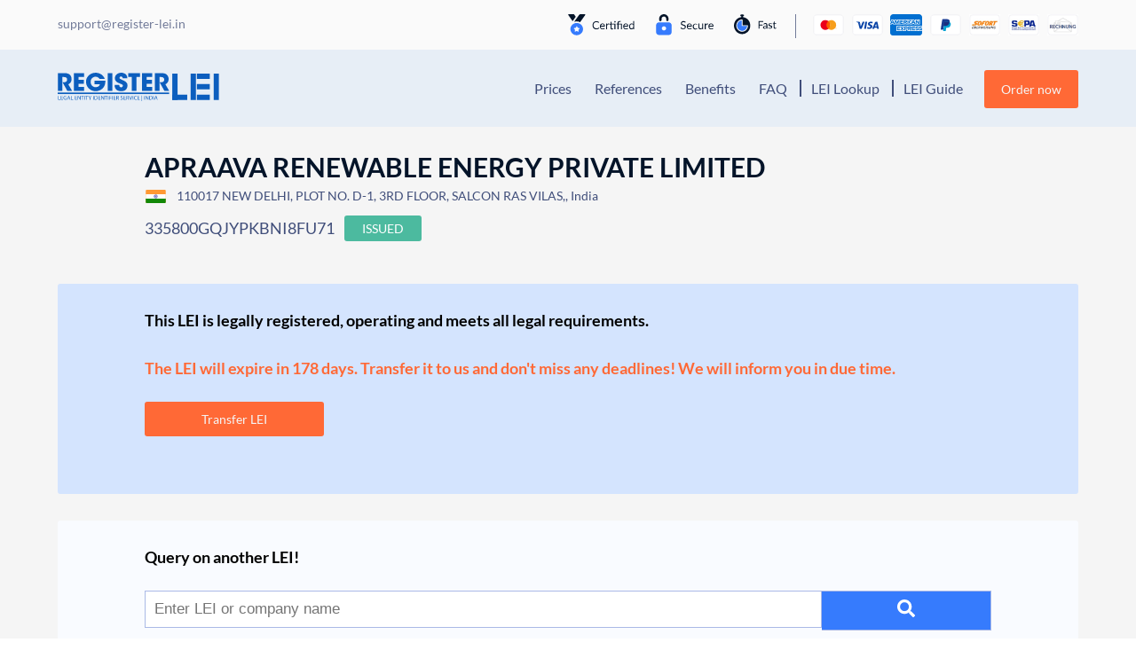

--- FILE ---
content_type: text/html; charset=UTF-8
request_url: https://register-lei.in/d/335800GQJYPKBNI8FU71/
body_size: 15398
content:
<!DOCTYPE html>
<html lang="en-US">
<head>
    <meta charset="UTF-8">
    <meta name="viewport" content="width=device-width, initial-scale=1, shrink-to-fit=no, viewport-fit=cover">
    <link rel="profile" href="http://gmpg.org/xfn/11">
    <script data-cfasync="false" data-no-defer="1" data-no-minify="1" data-no-optimize="1">var ewww_webp_supported=!1;function check_webp_feature(A,e){var w;e=void 0!==e?e:function(){},ewww_webp_supported?e(ewww_webp_supported):((w=new Image).onload=function(){ewww_webp_supported=0<w.width&&0<w.height,e&&e(ewww_webp_supported)},w.onerror=function(){e&&e(!1)},w.src="data:image/webp;base64,"+{alpha:"UklGRkoAAABXRUJQVlA4WAoAAAAQAAAAAAAAAAAAQUxQSAwAAAARBxAR/Q9ERP8DAABWUDggGAAAABQBAJ0BKgEAAQAAAP4AAA3AAP7mtQAAAA=="}[A])}check_webp_feature("alpha");</script><script data-cfasync="false" data-no-defer="1" data-no-minify="1" data-no-optimize="1">var Arrive=function(c,w){"use strict";if(c.MutationObserver&&"undefined"!=typeof HTMLElement){var r,a=0,u=(r=HTMLElement.prototype.matches||HTMLElement.prototype.webkitMatchesSelector||HTMLElement.prototype.mozMatchesSelector||HTMLElement.prototype.msMatchesSelector,{matchesSelector:function(e,t){return e instanceof HTMLElement&&r.call(e,t)},addMethod:function(e,t,r){var a=e[t];e[t]=function(){return r.length==arguments.length?r.apply(this,arguments):"function"==typeof a?a.apply(this,arguments):void 0}},callCallbacks:function(e,t){t&&t.options.onceOnly&&1==t.firedElems.length&&(e=[e[0]]);for(var r,a=0;r=e[a];a++)r&&r.callback&&r.callback.call(r.elem,r.elem);t&&t.options.onceOnly&&1==t.firedElems.length&&t.me.unbindEventWithSelectorAndCallback.call(t.target,t.selector,t.callback)},checkChildNodesRecursively:function(e,t,r,a){for(var i,n=0;i=e[n];n++)r(i,t,a)&&a.push({callback:t.callback,elem:i}),0<i.childNodes.length&&u.checkChildNodesRecursively(i.childNodes,t,r,a)},mergeArrays:function(e,t){var r,a={};for(r in e)e.hasOwnProperty(r)&&(a[r]=e[r]);for(r in t)t.hasOwnProperty(r)&&(a[r]=t[r]);return a},toElementsArray:function(e){return e=void 0!==e&&("number"!=typeof e.length||e===c)?[e]:e}}),e=(l.prototype.addEvent=function(e,t,r,a){a={target:e,selector:t,options:r,callback:a,firedElems:[]};return this._beforeAdding&&this._beforeAdding(a),this._eventsBucket.push(a),a},l.prototype.removeEvent=function(e){for(var t,r=this._eventsBucket.length-1;t=this._eventsBucket[r];r--)e(t)&&(this._beforeRemoving&&this._beforeRemoving(t),(t=this._eventsBucket.splice(r,1))&&t.length&&(t[0].callback=null))},l.prototype.beforeAdding=function(e){this._beforeAdding=e},l.prototype.beforeRemoving=function(e){this._beforeRemoving=e},l),t=function(i,n){var o=new e,l=this,s={fireOnAttributesModification:!1};return o.beforeAdding(function(t){var e=t.target;e!==c.document&&e!==c||(e=document.getElementsByTagName("html")[0]);var r=new MutationObserver(function(e){n.call(this,e,t)}),a=i(t.options);r.observe(e,a),t.observer=r,t.me=l}),o.beforeRemoving(function(e){e.observer.disconnect()}),this.bindEvent=function(e,t,r){t=u.mergeArrays(s,t);for(var a=u.toElementsArray(this),i=0;i<a.length;i++)o.addEvent(a[i],e,t,r)},this.unbindEvent=function(){var r=u.toElementsArray(this);o.removeEvent(function(e){for(var t=0;t<r.length;t++)if(this===w||e.target===r[t])return!0;return!1})},this.unbindEventWithSelectorOrCallback=function(r){var a=u.toElementsArray(this),i=r,e="function"==typeof r?function(e){for(var t=0;t<a.length;t++)if((this===w||e.target===a[t])&&e.callback===i)return!0;return!1}:function(e){for(var t=0;t<a.length;t++)if((this===w||e.target===a[t])&&e.selector===r)return!0;return!1};o.removeEvent(e)},this.unbindEventWithSelectorAndCallback=function(r,a){var i=u.toElementsArray(this);o.removeEvent(function(e){for(var t=0;t<i.length;t++)if((this===w||e.target===i[t])&&e.selector===r&&e.callback===a)return!0;return!1})},this},i=new function(){var s={fireOnAttributesModification:!1,onceOnly:!1,existing:!1};function n(e,t,r){return!(!u.matchesSelector(e,t.selector)||(e._id===w&&(e._id=a++),-1!=t.firedElems.indexOf(e._id)))&&(t.firedElems.push(e._id),!0)}var c=(i=new t(function(e){var t={attributes:!1,childList:!0,subtree:!0};return e.fireOnAttributesModification&&(t.attributes=!0),t},function(e,i){e.forEach(function(e){var t=e.addedNodes,r=e.target,a=[];null!==t&&0<t.length?u.checkChildNodesRecursively(t,i,n,a):"attributes"===e.type&&n(r,i)&&a.push({callback:i.callback,elem:r}),u.callCallbacks(a,i)})})).bindEvent;return i.bindEvent=function(e,t,r){t=void 0===r?(r=t,s):u.mergeArrays(s,t);var a=u.toElementsArray(this);if(t.existing){for(var i=[],n=0;n<a.length;n++)for(var o=a[n].querySelectorAll(e),l=0;l<o.length;l++)i.push({callback:r,elem:o[l]});if(t.onceOnly&&i.length)return r.call(i[0].elem,i[0].elem);setTimeout(u.callCallbacks,1,i)}c.call(this,e,t,r)},i},o=new function(){var a={};function i(e,t){return u.matchesSelector(e,t.selector)}var n=(o=new t(function(){return{childList:!0,subtree:!0}},function(e,r){e.forEach(function(e){var t=e.removedNodes,e=[];null!==t&&0<t.length&&u.checkChildNodesRecursively(t,r,i,e),u.callCallbacks(e,r)})})).bindEvent;return o.bindEvent=function(e,t,r){t=void 0===r?(r=t,a):u.mergeArrays(a,t),n.call(this,e,t,r)},o};d(HTMLElement.prototype),d(NodeList.prototype),d(HTMLCollection.prototype),d(HTMLDocument.prototype),d(Window.prototype);var n={};return s(i,n,"unbindAllArrive"),s(o,n,"unbindAllLeave"),n}function l(){this._eventsBucket=[],this._beforeAdding=null,this._beforeRemoving=null}function s(e,t,r){u.addMethod(t,r,e.unbindEvent),u.addMethod(t,r,e.unbindEventWithSelectorOrCallback),u.addMethod(t,r,e.unbindEventWithSelectorAndCallback)}function d(e){e.arrive=i.bindEvent,s(i,e,"unbindArrive"),e.leave=o.bindEvent,s(o,e,"unbindLeave")}}(window,void 0),ewww_webp_supported=!1;function check_webp_feature(e,t){var r;ewww_webp_supported?t(ewww_webp_supported):((r=new Image).onload=function(){ewww_webp_supported=0<r.width&&0<r.height,t(ewww_webp_supported)},r.onerror=function(){t(!1)},r.src="data:image/webp;base64,"+{alpha:"UklGRkoAAABXRUJQVlA4WAoAAAAQAAAAAAAAAAAAQUxQSAwAAAARBxAR/Q9ERP8DAABWUDggGAAAABQBAJ0BKgEAAQAAAP4AAA3AAP7mtQAAAA==",animation:"UklGRlIAAABXRUJQVlA4WAoAAAASAAAAAAAAAAAAQU5JTQYAAAD/////AABBTk1GJgAAAAAAAAAAAAAAAAAAAGQAAABWUDhMDQAAAC8AAAAQBxAREYiI/gcA"}[e])}function ewwwLoadImages(e){if(e){for(var t=document.querySelectorAll(".batch-image img, .image-wrapper a, .ngg-pro-masonry-item a, .ngg-galleria-offscreen-seo-wrapper a"),r=0,a=t.length;r<a;r++)ewwwAttr(t[r],"data-src",t[r].getAttribute("data-webp")),ewwwAttr(t[r],"data-thumbnail",t[r].getAttribute("data-webp-thumbnail"));for(var i=document.querySelectorAll("div.woocommerce-product-gallery__image"),r=0,a=i.length;r<a;r++)ewwwAttr(i[r],"data-thumb",i[r].getAttribute("data-webp-thumb"))}for(var n=document.querySelectorAll("video"),r=0,a=n.length;r<a;r++)ewwwAttr(n[r],"poster",e?n[r].getAttribute("data-poster-webp"):n[r].getAttribute("data-poster-image"));for(var o,l=document.querySelectorAll("img.ewww_webp_lazy_load"),r=0,a=l.length;r<a;r++)e&&(ewwwAttr(l[r],"data-lazy-srcset",l[r].getAttribute("data-lazy-srcset-webp")),ewwwAttr(l[r],"data-srcset",l[r].getAttribute("data-srcset-webp")),ewwwAttr(l[r],"data-lazy-src",l[r].getAttribute("data-lazy-src-webp")),ewwwAttr(l[r],"data-src",l[r].getAttribute("data-src-webp")),ewwwAttr(l[r],"data-orig-file",l[r].getAttribute("data-webp-orig-file")),ewwwAttr(l[r],"data-medium-file",l[r].getAttribute("data-webp-medium-file")),ewwwAttr(l[r],"data-large-file",l[r].getAttribute("data-webp-large-file")),null!=(o=l[r].getAttribute("srcset"))&&!1!==o&&o.includes("R0lGOD")&&ewwwAttr(l[r],"src",l[r].getAttribute("data-lazy-src-webp"))),l[r].className=l[r].className.replace(/\bewww_webp_lazy_load\b/,"");for(var s=document.querySelectorAll(".ewww_webp"),r=0,a=s.length;r<a;r++)e?(ewwwAttr(s[r],"srcset",s[r].getAttribute("data-srcset-webp")),ewwwAttr(s[r],"src",s[r].getAttribute("data-src-webp")),ewwwAttr(s[r],"data-orig-file",s[r].getAttribute("data-webp-orig-file")),ewwwAttr(s[r],"data-medium-file",s[r].getAttribute("data-webp-medium-file")),ewwwAttr(s[r],"data-large-file",s[r].getAttribute("data-webp-large-file")),ewwwAttr(s[r],"data-large_image",s[r].getAttribute("data-webp-large_image")),ewwwAttr(s[r],"data-src",s[r].getAttribute("data-webp-src"))):(ewwwAttr(s[r],"srcset",s[r].getAttribute("data-srcset-img")),ewwwAttr(s[r],"src",s[r].getAttribute("data-src-img"))),s[r].className=s[r].className.replace(/\bewww_webp\b/,"ewww_webp_loaded");window.jQuery&&jQuery.fn.isotope&&jQuery.fn.imagesLoaded&&(jQuery(".fusion-posts-container-infinite").imagesLoaded(function(){jQuery(".fusion-posts-container-infinite").hasClass("isotope")&&jQuery(".fusion-posts-container-infinite").isotope()}),jQuery(".fusion-portfolio:not(.fusion-recent-works) .fusion-portfolio-wrapper").imagesLoaded(function(){jQuery(".fusion-portfolio:not(.fusion-recent-works) .fusion-portfolio-wrapper").isotope()}))}function ewwwWebPInit(e){ewwwLoadImages(e),ewwwNggLoadGalleries(e),document.arrive(".ewww_webp",function(){ewwwLoadImages(e)}),document.arrive(".ewww_webp_lazy_load",function(){ewwwLoadImages(e)}),document.arrive("videos",function(){ewwwLoadImages(e)}),"loading"==document.readyState?document.addEventListener("DOMContentLoaded",ewwwJSONParserInit):("undefined"!=typeof galleries&&ewwwNggParseGalleries(e),ewwwWooParseVariations(e))}function ewwwAttr(e,t,r){null!=r&&!1!==r&&e.setAttribute(t,r)}function ewwwJSONParserInit(){"undefined"!=typeof galleries&&check_webp_feature("alpha",ewwwNggParseGalleries),check_webp_feature("alpha",ewwwWooParseVariations)}function ewwwWooParseVariations(e){if(e)for(var t=document.querySelectorAll("form.variations_form"),r=0,a=t.length;r<a;r++){var i=t[r].getAttribute("data-product_variations"),n=!1;try{for(var o in i=JSON.parse(i))void 0!==i[o]&&void 0!==i[o].image&&(void 0!==i[o].image.src_webp&&(i[o].image.src=i[o].image.src_webp,n=!0),void 0!==i[o].image.srcset_webp&&(i[o].image.srcset=i[o].image.srcset_webp,n=!0),void 0!==i[o].image.full_src_webp&&(i[o].image.full_src=i[o].image.full_src_webp,n=!0),void 0!==i[o].image.gallery_thumbnail_src_webp&&(i[o].image.gallery_thumbnail_src=i[o].image.gallery_thumbnail_src_webp,n=!0),void 0!==i[o].image.thumb_src_webp&&(i[o].image.thumb_src=i[o].image.thumb_src_webp,n=!0));n&&ewwwAttr(t[r],"data-product_variations",JSON.stringify(i))}catch(e){}}}function ewwwNggParseGalleries(e){if(e)for(var t in galleries){var r=galleries[t];galleries[t].images_list=ewwwNggParseImageList(r.images_list)}}function ewwwNggLoadGalleries(e){e&&document.addEventListener("ngg.galleria.themeadded",function(e,t){window.ngg_galleria._create_backup=window.ngg_galleria.create,window.ngg_galleria.create=function(e,t){var r=$(e).data("id");return galleries["gallery_"+r].images_list=ewwwNggParseImageList(galleries["gallery_"+r].images_list),window.ngg_galleria._create_backup(e,t)}})}function ewwwNggParseImageList(e){for(var t in e){var r=e[t];if(void 0!==r["image-webp"]&&(e[t].image=r["image-webp"],delete e[t]["image-webp"]),void 0!==r["thumb-webp"]&&(e[t].thumb=r["thumb-webp"],delete e[t]["thumb-webp"]),void 0!==r.full_image_webp&&(e[t].full_image=r.full_image_webp,delete e[t].full_image_webp),void 0!==r.srcsets)for(var a in r.srcsets)nggSrcset=r.srcsets[a],void 0!==r.srcsets[a+"-webp"]&&(e[t].srcsets[a]=r.srcsets[a+"-webp"],delete e[t].srcsets[a+"-webp"]);if(void 0!==r.full_srcsets)for(var i in r.full_srcsets)nggFSrcset=r.full_srcsets[i],void 0!==r.full_srcsets[i+"-webp"]&&(e[t].full_srcsets[i]=r.full_srcsets[i+"-webp"],delete e[t].full_srcsets[i+"-webp"])}return e}check_webp_feature("alpha",ewwwWebPInit);</script><meta name='robots' content='index, follow, max-image-preview:large, max-snippet:-1, max-video-preview:-1' />

<!-- Google Tag Manager for WordPress by gtm4wp.com -->
<script data-cfasync="false" data-pagespeed-no-defer>
	var gtm4wp_datalayer_name = "dataLayer";
	var dataLayer = dataLayer || [];
	const gtm4wp_use_sku_instead = 0;
	const gtm4wp_currency = 'INR';
	const gtm4wp_product_per_impression = 0;
	const gtm4wp_clear_ecommerce = false;
	const gtm4wp_datalayer_max_timeout = 2000;
</script>
<!-- End Google Tag Manager for WordPress by gtm4wp.com -->
	<!-- This site is optimized with the Yoast SEO plugin v26.8 - https://yoast.com/product/yoast-seo-wordpress/ -->
	<title>&#9655;APRAAVA RENEWABLE ENERGY PRIVATE LIMITED | Register-LEI</title>
	<meta name="description" content="&#10148; Company Data &amp; LEI Number &#10148; Get more details with Register-LEI &#10004; U40106DL2008PTC241157 &#10004; 110017 NEW DELHI &#10004; More Details here =&#10148;" />
	<link rel="canonical" href="https://register-lei.in/d/335800GQJYPKBNI8FU71/" />
	<meta property="og:locale" content="en_US" />
	<meta property="og:type" content="article" />
	<meta property="og:title" content="&#9655;APRAAVA RENEWABLE ENERGY PRIVATE LIMITED | Register-LEI" />
	<meta property="og:description" content="&#10148; Company Data &amp; LEI Number &#10148; Get more details with Register-LEI &#10004; U40106DL2008PTC241157 &#10004; 110017 NEW DELHI &#10004; More Details here =&#10148;" />
	<meta property="og:url" content="https://register-lei.in/d/335800GQJYPKBNI8FU71/" />
	<meta property="og:site_name" content="Register-LEI India" />
	<meta property="article:modified_time" content="2020-07-01T11:02:03+00:00" />
	<meta name="twitter:card" content="summary_large_image" />
	<script type="application/ld+json" class="yoast-schema-graph">{"@context":"https://schema.org","@graph":[{"@type":"WebPage","@id":"https://register-lei.in/details/","url":"https://register-lei.in/details/","name":"LEI Details - Register-LEI India","isPartOf":{"@id":"https://register-lei.in/#website"},"datePublished":"2018-05-07T13:04:43+00:00","dateModified":"2020-07-01T11:02:03+00:00","description":"LEI Details - Register-LEI India - We are the specialists for LEI Registrations, Transfers and Renewals.","breadcrumb":{"@id":"https://register-lei.in/details/#breadcrumb"},"inLanguage":"en-US","potentialAction":[{"@type":"ReadAction","target":["https://register-lei.in/details/"]}]},{"@type":"BreadcrumbList","@id":"https://register-lei.in/details/#breadcrumb","itemListElement":[{"@type":"ListItem","position":1,"name":"Startseite","item":"https://register-lei.in/"},{"@type":"ListItem","position":2,"name":"LEI Details"}]},{"@type":"WebSite","@id":"https://register-lei.in/#website","url":"https://register-lei.in/","name":"Register-LEI India","description":"Legal Entity Identifier Portal INDIA","publisher":{"@id":"https://register-lei.in/#organization"},"potentialAction":[{"@type":"SearchAction","target":{"@type":"EntryPoint","urlTemplate":"https://register-lei.in/?s={search_term_string}"},"query-input":{"@type":"PropertyValueSpecification","valueRequired":true,"valueName":"search_term_string"}}],"inLanguage":"en-US"},{"@type":"Organization","@id":"https://register-lei.in/#organization","name":"Register LEI","url":"https://register-lei.in/","logo":{"@type":"ImageObject","inLanguage":"en-US","@id":"https://register-lei.in/#/schema/logo/image/","url":"https://register-lei.in/wp-content/uploads/sites/7/2020/07/Logo-Register-LEI-India.svg","contentUrl":"https://register-lei.in/wp-content/uploads/sites/7/2020/07/Logo-Register-LEI-India.svg","caption":"Register LEI"},"image":{"@id":"https://register-lei.in/#/schema/logo/image/"}}]}</script>
	<!-- / Yoast SEO plugin. -->


<link href='https://fonts.gstatic.com' crossorigin rel='preconnect' />
<link rel="alternate" type="application/rss+xml" title="Register-LEI India &raquo; Feed" href="https://register-lei.in/feed/" />
<link rel="alternate" type="application/rss+xml" title="Register-LEI India &raquo; Comments Feed" href="https://register-lei.in/comments/feed/" />
<link rel="alternate" title="oEmbed (JSON)" type="application/json+oembed" href="https://register-lei.in/wp-json/oembed/1.0/embed?url=https%3A%2F%2Fregister-lei.in%2Fdetails%2F" />
<link rel="alternate" title="oEmbed (XML)" type="text/xml+oembed" href="https://register-lei.in/wp-json/oembed/1.0/embed?url=https%3A%2F%2Fregister-lei.in%2Fdetails%2F&#038;format=xml" />
<style id='wp-img-auto-sizes-contain-inline-css'>
img:is([sizes=auto i],[sizes^="auto," i]){contain-intrinsic-size:3000px 1500px}
/*# sourceURL=wp-img-auto-sizes-contain-inline-css */
</style>
<link rel='stylesheet' id='dashicons-css' href='https://register-lei.in/wp-includes/css/dashicons.min.css?ver=6.9' media='all' />
<link rel='stylesheet' id='thickbox-css' href='https://register-lei.in/wp-includes/js/thickbox/thickbox.css?ver=6.9' media='all' />
<style id='wp-block-library-inline-css'>
:root{--wp-block-synced-color:#7a00df;--wp-block-synced-color--rgb:122,0,223;--wp-bound-block-color:var(--wp-block-synced-color);--wp-editor-canvas-background:#ddd;--wp-admin-theme-color:#007cba;--wp-admin-theme-color--rgb:0,124,186;--wp-admin-theme-color-darker-10:#006ba1;--wp-admin-theme-color-darker-10--rgb:0,107,160.5;--wp-admin-theme-color-darker-20:#005a87;--wp-admin-theme-color-darker-20--rgb:0,90,135;--wp-admin-border-width-focus:2px}@media (min-resolution:192dpi){:root{--wp-admin-border-width-focus:1.5px}}.wp-element-button{cursor:pointer}:root .has-very-light-gray-background-color{background-color:#eee}:root .has-very-dark-gray-background-color{background-color:#313131}:root .has-very-light-gray-color{color:#eee}:root .has-very-dark-gray-color{color:#313131}:root .has-vivid-green-cyan-to-vivid-cyan-blue-gradient-background{background:linear-gradient(135deg,#00d084,#0693e3)}:root .has-purple-crush-gradient-background{background:linear-gradient(135deg,#34e2e4,#4721fb 50%,#ab1dfe)}:root .has-hazy-dawn-gradient-background{background:linear-gradient(135deg,#faaca8,#dad0ec)}:root .has-subdued-olive-gradient-background{background:linear-gradient(135deg,#fafae1,#67a671)}:root .has-atomic-cream-gradient-background{background:linear-gradient(135deg,#fdd79a,#004a59)}:root .has-nightshade-gradient-background{background:linear-gradient(135deg,#330968,#31cdcf)}:root .has-midnight-gradient-background{background:linear-gradient(135deg,#020381,#2874fc)}:root{--wp--preset--font-size--normal:16px;--wp--preset--font-size--huge:42px}.has-regular-font-size{font-size:1em}.has-larger-font-size{font-size:2.625em}.has-normal-font-size{font-size:var(--wp--preset--font-size--normal)}.has-huge-font-size{font-size:var(--wp--preset--font-size--huge)}.has-text-align-center{text-align:center}.has-text-align-left{text-align:left}.has-text-align-right{text-align:right}.has-fit-text{white-space:nowrap!important}#end-resizable-editor-section{display:none}.aligncenter{clear:both}.items-justified-left{justify-content:flex-start}.items-justified-center{justify-content:center}.items-justified-right{justify-content:flex-end}.items-justified-space-between{justify-content:space-between}.screen-reader-text{border:0;clip-path:inset(50%);height:1px;margin:-1px;overflow:hidden;padding:0;position:absolute;width:1px;word-wrap:normal!important}.screen-reader-text:focus{background-color:#ddd;clip-path:none;color:#444;display:block;font-size:1em;height:auto;left:5px;line-height:normal;padding:15px 23px 14px;text-decoration:none;top:5px;width:auto;z-index:100000}html :where(.has-border-color){border-style:solid}html :where([style*=border-top-color]){border-top-style:solid}html :where([style*=border-right-color]){border-right-style:solid}html :where([style*=border-bottom-color]){border-bottom-style:solid}html :where([style*=border-left-color]){border-left-style:solid}html :where([style*=border-width]){border-style:solid}html :where([style*=border-top-width]){border-top-style:solid}html :where([style*=border-right-width]){border-right-style:solid}html :where([style*=border-bottom-width]){border-bottom-style:solid}html :where([style*=border-left-width]){border-left-style:solid}html :where(img[class*=wp-image-]){height:auto;max-width:100%}:where(figure){margin:0 0 1em}html :where(.is-position-sticky){--wp-admin--admin-bar--position-offset:var(--wp-admin--admin-bar--height,0px)}@media screen and (max-width:600px){html :where(.is-position-sticky){--wp-admin--admin-bar--position-offset:0px}}

/*# sourceURL=wp-block-library-inline-css */
</style><style id='global-styles-inline-css'>
:root{--wp--preset--aspect-ratio--square: 1;--wp--preset--aspect-ratio--4-3: 4/3;--wp--preset--aspect-ratio--3-4: 3/4;--wp--preset--aspect-ratio--3-2: 3/2;--wp--preset--aspect-ratio--2-3: 2/3;--wp--preset--aspect-ratio--16-9: 16/9;--wp--preset--aspect-ratio--9-16: 9/16;--wp--preset--color--black: #000000;--wp--preset--color--cyan-bluish-gray: #abb8c3;--wp--preset--color--white: #fff;--wp--preset--color--pale-pink: #f78da7;--wp--preset--color--vivid-red: #cf2e2e;--wp--preset--color--luminous-vivid-orange: #ff6900;--wp--preset--color--luminous-vivid-amber: #fcb900;--wp--preset--color--light-green-cyan: #7bdcb5;--wp--preset--color--vivid-green-cyan: #00d084;--wp--preset--color--pale-cyan-blue: #8ed1fc;--wp--preset--color--vivid-cyan-blue: #0693e3;--wp--preset--color--vivid-purple: #9b51e0;--wp--preset--color--blue: #007bff;--wp--preset--color--indigo: #6610f2;--wp--preset--color--purple: #5533ff;--wp--preset--color--pink: #e83e8c;--wp--preset--color--red: #dc3545;--wp--preset--color--orange: #fd7e14;--wp--preset--color--yellow: #ffc107;--wp--preset--color--green: #28a745;--wp--preset--color--teal: #20c997;--wp--preset--color--cyan: #17a2b8;--wp--preset--color--gray: #6c757d;--wp--preset--color--gray-dark: #343a40;--wp--preset--gradient--vivid-cyan-blue-to-vivid-purple: linear-gradient(135deg,rgb(6,147,227) 0%,rgb(155,81,224) 100%);--wp--preset--gradient--light-green-cyan-to-vivid-green-cyan: linear-gradient(135deg,rgb(122,220,180) 0%,rgb(0,208,130) 100%);--wp--preset--gradient--luminous-vivid-amber-to-luminous-vivid-orange: linear-gradient(135deg,rgb(252,185,0) 0%,rgb(255,105,0) 100%);--wp--preset--gradient--luminous-vivid-orange-to-vivid-red: linear-gradient(135deg,rgb(255,105,0) 0%,rgb(207,46,46) 100%);--wp--preset--gradient--very-light-gray-to-cyan-bluish-gray: linear-gradient(135deg,rgb(238,238,238) 0%,rgb(169,184,195) 100%);--wp--preset--gradient--cool-to-warm-spectrum: linear-gradient(135deg,rgb(74,234,220) 0%,rgb(151,120,209) 20%,rgb(207,42,186) 40%,rgb(238,44,130) 60%,rgb(251,105,98) 80%,rgb(254,248,76) 100%);--wp--preset--gradient--blush-light-purple: linear-gradient(135deg,rgb(255,206,236) 0%,rgb(152,150,240) 100%);--wp--preset--gradient--blush-bordeaux: linear-gradient(135deg,rgb(254,205,165) 0%,rgb(254,45,45) 50%,rgb(107,0,62) 100%);--wp--preset--gradient--luminous-dusk: linear-gradient(135deg,rgb(255,203,112) 0%,rgb(199,81,192) 50%,rgb(65,88,208) 100%);--wp--preset--gradient--pale-ocean: linear-gradient(135deg,rgb(255,245,203) 0%,rgb(182,227,212) 50%,rgb(51,167,181) 100%);--wp--preset--gradient--electric-grass: linear-gradient(135deg,rgb(202,248,128) 0%,rgb(113,206,126) 100%);--wp--preset--gradient--midnight: linear-gradient(135deg,rgb(2,3,129) 0%,rgb(40,116,252) 100%);--wp--preset--font-size--small: 13px;--wp--preset--font-size--medium: 20px;--wp--preset--font-size--large: 36px;--wp--preset--font-size--x-large: 42px;--wp--preset--spacing--20: 0.44rem;--wp--preset--spacing--30: 0.67rem;--wp--preset--spacing--40: 1rem;--wp--preset--spacing--50: 1.5rem;--wp--preset--spacing--60: 2.25rem;--wp--preset--spacing--70: 3.38rem;--wp--preset--spacing--80: 5.06rem;--wp--preset--shadow--natural: 6px 6px 9px rgba(0, 0, 0, 0.2);--wp--preset--shadow--deep: 12px 12px 50px rgba(0, 0, 0, 0.4);--wp--preset--shadow--sharp: 6px 6px 0px rgba(0, 0, 0, 0.2);--wp--preset--shadow--outlined: 6px 6px 0px -3px rgb(255, 255, 255), 6px 6px rgb(0, 0, 0);--wp--preset--shadow--crisp: 6px 6px 0px rgb(0, 0, 0);}:where(.is-layout-flex){gap: 0.5em;}:where(.is-layout-grid){gap: 0.5em;}body .is-layout-flex{display: flex;}.is-layout-flex{flex-wrap: wrap;align-items: center;}.is-layout-flex > :is(*, div){margin: 0;}body .is-layout-grid{display: grid;}.is-layout-grid > :is(*, div){margin: 0;}:where(.wp-block-columns.is-layout-flex){gap: 2em;}:where(.wp-block-columns.is-layout-grid){gap: 2em;}:where(.wp-block-post-template.is-layout-flex){gap: 1.25em;}:where(.wp-block-post-template.is-layout-grid){gap: 1.25em;}.has-black-color{color: var(--wp--preset--color--black) !important;}.has-cyan-bluish-gray-color{color: var(--wp--preset--color--cyan-bluish-gray) !important;}.has-white-color{color: var(--wp--preset--color--white) !important;}.has-pale-pink-color{color: var(--wp--preset--color--pale-pink) !important;}.has-vivid-red-color{color: var(--wp--preset--color--vivid-red) !important;}.has-luminous-vivid-orange-color{color: var(--wp--preset--color--luminous-vivid-orange) !important;}.has-luminous-vivid-amber-color{color: var(--wp--preset--color--luminous-vivid-amber) !important;}.has-light-green-cyan-color{color: var(--wp--preset--color--light-green-cyan) !important;}.has-vivid-green-cyan-color{color: var(--wp--preset--color--vivid-green-cyan) !important;}.has-pale-cyan-blue-color{color: var(--wp--preset--color--pale-cyan-blue) !important;}.has-vivid-cyan-blue-color{color: var(--wp--preset--color--vivid-cyan-blue) !important;}.has-vivid-purple-color{color: var(--wp--preset--color--vivid-purple) !important;}.has-black-background-color{background-color: var(--wp--preset--color--black) !important;}.has-cyan-bluish-gray-background-color{background-color: var(--wp--preset--color--cyan-bluish-gray) !important;}.has-white-background-color{background-color: var(--wp--preset--color--white) !important;}.has-pale-pink-background-color{background-color: var(--wp--preset--color--pale-pink) !important;}.has-vivid-red-background-color{background-color: var(--wp--preset--color--vivid-red) !important;}.has-luminous-vivid-orange-background-color{background-color: var(--wp--preset--color--luminous-vivid-orange) !important;}.has-luminous-vivid-amber-background-color{background-color: var(--wp--preset--color--luminous-vivid-amber) !important;}.has-light-green-cyan-background-color{background-color: var(--wp--preset--color--light-green-cyan) !important;}.has-vivid-green-cyan-background-color{background-color: var(--wp--preset--color--vivid-green-cyan) !important;}.has-pale-cyan-blue-background-color{background-color: var(--wp--preset--color--pale-cyan-blue) !important;}.has-vivid-cyan-blue-background-color{background-color: var(--wp--preset--color--vivid-cyan-blue) !important;}.has-vivid-purple-background-color{background-color: var(--wp--preset--color--vivid-purple) !important;}.has-black-border-color{border-color: var(--wp--preset--color--black) !important;}.has-cyan-bluish-gray-border-color{border-color: var(--wp--preset--color--cyan-bluish-gray) !important;}.has-white-border-color{border-color: var(--wp--preset--color--white) !important;}.has-pale-pink-border-color{border-color: var(--wp--preset--color--pale-pink) !important;}.has-vivid-red-border-color{border-color: var(--wp--preset--color--vivid-red) !important;}.has-luminous-vivid-orange-border-color{border-color: var(--wp--preset--color--luminous-vivid-orange) !important;}.has-luminous-vivid-amber-border-color{border-color: var(--wp--preset--color--luminous-vivid-amber) !important;}.has-light-green-cyan-border-color{border-color: var(--wp--preset--color--light-green-cyan) !important;}.has-vivid-green-cyan-border-color{border-color: var(--wp--preset--color--vivid-green-cyan) !important;}.has-pale-cyan-blue-border-color{border-color: var(--wp--preset--color--pale-cyan-blue) !important;}.has-vivid-cyan-blue-border-color{border-color: var(--wp--preset--color--vivid-cyan-blue) !important;}.has-vivid-purple-border-color{border-color: var(--wp--preset--color--vivid-purple) !important;}.has-vivid-cyan-blue-to-vivid-purple-gradient-background{background: var(--wp--preset--gradient--vivid-cyan-blue-to-vivid-purple) !important;}.has-light-green-cyan-to-vivid-green-cyan-gradient-background{background: var(--wp--preset--gradient--light-green-cyan-to-vivid-green-cyan) !important;}.has-luminous-vivid-amber-to-luminous-vivid-orange-gradient-background{background: var(--wp--preset--gradient--luminous-vivid-amber-to-luminous-vivid-orange) !important;}.has-luminous-vivid-orange-to-vivid-red-gradient-background{background: var(--wp--preset--gradient--luminous-vivid-orange-to-vivid-red) !important;}.has-very-light-gray-to-cyan-bluish-gray-gradient-background{background: var(--wp--preset--gradient--very-light-gray-to-cyan-bluish-gray) !important;}.has-cool-to-warm-spectrum-gradient-background{background: var(--wp--preset--gradient--cool-to-warm-spectrum) !important;}.has-blush-light-purple-gradient-background{background: var(--wp--preset--gradient--blush-light-purple) !important;}.has-blush-bordeaux-gradient-background{background: var(--wp--preset--gradient--blush-bordeaux) !important;}.has-luminous-dusk-gradient-background{background: var(--wp--preset--gradient--luminous-dusk) !important;}.has-pale-ocean-gradient-background{background: var(--wp--preset--gradient--pale-ocean) !important;}.has-electric-grass-gradient-background{background: var(--wp--preset--gradient--electric-grass) !important;}.has-midnight-gradient-background{background: var(--wp--preset--gradient--midnight) !important;}.has-small-font-size{font-size: var(--wp--preset--font-size--small) !important;}.has-medium-font-size{font-size: var(--wp--preset--font-size--medium) !important;}.has-large-font-size{font-size: var(--wp--preset--font-size--large) !important;}.has-x-large-font-size{font-size: var(--wp--preset--font-size--x-large) !important;}
/*# sourceURL=global-styles-inline-css */
</style>

<style id='classic-theme-styles-inline-css'>
/*! This file is auto-generated */
.wp-block-button__link{color:#fff;background-color:#32373c;border-radius:9999px;box-shadow:none;text-decoration:none;padding:calc(.667em + 2px) calc(1.333em + 2px);font-size:1.125em}.wp-block-file__button{background:#32373c;color:#fff;text-decoration:none}
/*# sourceURL=/wp-includes/css/classic-themes.min.css */
</style>
<style id='woocommerce-inline-inline-css'>
.woocommerce form .form-row .required { visibility: visible; }
/*# sourceURL=woocommerce-inline-inline-css */
</style>
<link rel='stylesheet' id='search-styles-css' href='https://register-lei.in/wp-content/themes/understrap-new/css/search.css?ver=1.0' media='all' />
<link rel='stylesheet' id='jquery-ui-theme-smoothness-css' href='https://register-lei.in/wp-content/themes/understrap-new/css/jquery-ui.css?ver=6.9' media='all' />
<link rel='stylesheet' id='child-understrap-styles-css' href='https://register-lei.in/wp-content/themes/understrap-new/css/above-the-fold.css?ver=0.5.9' media='all' />
<link rel='stylesheet' id='blog-wall-styles-css' href='https://register-lei.in/wp-content/themes/understrap-new/css/blocks/blog-wall.css?ver=0.5.9' media='all' />
<link rel='stylesheet' id='single-hero-simple-css' href='https://register-lei.in/wp-content/themes/understrap-new/css/blocks/hero-simple.css?ver=0.5.9' media='all' />
<link rel='stylesheet' id='single-styles-css' href='https://register-lei.in/wp-content/themes/understrap-new/css/single.css?ver=0.5.9' media='all' />
<link rel='stylesheet' id='lei-details-styles-css' href='https://register-lei.in/wp-content/themes/understrap-new/css/page-templates/lei-details.css?ver=0.5.9' media='all' />
<script src="https://register-lei.in/wp-includes/js/jquery/jquery.min.js?ver=3.7.1" id="jquery-core-js"></script>
<link rel="https://api.w.org/" href="https://register-lei.in/wp-json/" /><link rel="alternate" title="JSON" type="application/json" href="https://register-lei.in/wp-json/wp/v2/pages/531" /><link rel="EditURI" type="application/rsd+xml" title="RSD" href="https://register-lei.in/xmlrpc.php?rsd" />
<meta name="generator" content="WordPress 6.9" />
<meta name="generator" content="WooCommerce 10.4.3" />
<link rel='shortlink' href='https://register-lei.in/?p=531' />

<!-- Google Tag Manager for WordPress by gtm4wp.com -->
<!-- GTM Container placement set to manual -->
<script data-cfasync="false" data-pagespeed-no-defer>
	var dataLayer_content = {"pagePostType":"page","pagePostType2":"single-page","pagePostAuthor":"Michael Reisenauer"};
	dataLayer.push( dataLayer_content );
</script>
<script data-cfasync="false" data-pagespeed-no-defer>
(function(w,d,s,l,i){w[l]=w[l]||[];w[l].push({'gtm.start':
new Date().getTime(),event:'gtm.js'});var f=d.getElementsByTagName(s)[0],
j=d.createElement(s),dl=l!='dataLayer'?'&l='+l:'';j.async=true;j.src=
'//www.googletagmanager.com/gtm.js?id='+i+dl;f.parentNode.insertBefore(j,f);
})(window,document,'script','dataLayer','GTM-P5FR7QP');
</script>
<!-- End Google Tag Manager for WordPress by gtm4wp.com -->
		<script type="text/javascript">
            !function(){var e=window.rudderanalytics=window.rudderanalytics||[];e.methods=["load","page","track","identify","alias","group","ready","reset","getAnonymousId","setAnonymousId","getUserId","getUserTraits","getGroupId","getGroupTraits","startSession","endSession"],e.factory=function(t){return function(){e.push([t].concat(Array.prototype.slice.call(arguments)))}};for(var t=0;t<e.methods.length;t++){var r=e.methods[t];e[r]=e.factory(r)}e.loadJS=function(e,t){var r=document.createElement("script");r.type="text/javascript",r.async=!0,r.src="https://www2.register-lei.com/v1.1/rudder-analytics.min.js";var a=document.getElementsByTagName("script")[0];a.parentNode.insertBefore(r,a)},e.loadJS(),
            e.load("2MSQrtM3GTbqaY6JzYmdsmXR36O","https://rs.nny.cc/"),
            e.page()}();
        </script>
        <script>
        (function($){
            $(document).ready(function() {
            
                window.dataLayer = window.dataLayer || [];
                dataLayer.push({
                    'ContentGroupName': 'LEI-Details',
                    'Domain': 'in',
                    'ContentID': '1'
                });

            });
        })(jQuery);
	</script><meta name="mobile-web-app-capable" content="yes">
<meta name="apple-mobile-web-app-capable" content="yes">
<meta name="apple-mobile-web-app-title" content="Register-LEI India - Legal Entity Identifier Portal INDIA">
	<noscript><style>.woocommerce-product-gallery{ opacity: 1 !important; }</style></noscript>
	<style>.wp-block-gallery.is-cropped .blocks-gallery-item picture{height:100%;width:100%;}</style><link rel="icon" href="https://register-lei.in/wp-content/uploads/sites/7/2020/07/cropped-cropped-REGISTER-LEI-SQUARE-ICON@8x-32x32.png" sizes="32x32" />
<link rel="icon" href="https://register-lei.in/wp-content/uploads/sites/7/2020/07/cropped-cropped-REGISTER-LEI-SQUARE-ICON@8x-192x192.png" sizes="192x192" />
<link rel="apple-touch-icon" href="https://register-lei.in/wp-content/uploads/sites/7/2020/07/cropped-cropped-REGISTER-LEI-SQUARE-ICON@8x-180x180.png" />
<meta name="msapplication-TileImage" content="https://register-lei.in/wp-content/uploads/sites/7/2020/07/cropped-cropped-REGISTER-LEI-SQUARE-ICON@8x-270x270.png" />
<meta name="keywords" content="APRAAVA RENEWABLE ENERGY PRIVATE LIMITED, 335800GQJYPKBNI8FU71, Legal Entity Identifier, LEI, LEI Code, LEI Nummer" />    
    
<link rel='stylesheet' id='wc-stripe-blocks-checkout-style-css' href='https://register-lei.in/wp-content/plugins/woocommerce-gateway-stripe/build/upe-blocks.css?ver=5149cca93b0373758856' media='all' />
<link rel='stylesheet' id='wc-blocks-style-css' href='https://register-lei.in/wp-content/plugins/woocommerce/assets/client/blocks/wc-blocks.css?ver=wc-10.4.3' media='all' />
</head>

<body class="wp-singular page-template page-template-page-templates page-template-lei-details page-template-page-templateslei-details-php page page-id-531 wp-custom-logo wp-embed-responsive wp-theme-understrap wp-child-theme-understrap-new theme-understrap woocommerce-no-js understrap-has-sidebar nny-portal-in &quot; nny-country-code=&quot;in&quot;" itemscope itemtype="http://schema.org/WebSite" nny-country-code="in">


<!-- GTM Container placement set to manual -->
<!-- Google Tag Manager (noscript) -->
				<noscript><iframe src="https://www.googletagmanager.com/ns.html?id=GTM-P5FR7QP" height="0" width="0" style="display:none;visibility:hidden" aria-hidden="true"></iframe></noscript>
<!-- End Google Tag Manager (noscript) -->
<div class="wrong-country-bar">
    <div class="container">
        <div class="row">
            <div class="col">
                <span class="en-banner-label" style="display: none;">You should order the LEI in the shop of the organization's country of origin.</span><span class="de-banner-label" style="display: none">Sie sollten den LEI in dem Shop bestellen, der dem Herkunftsland der Organisation entspricht.<br />You should order the LEI in the shop of the organization's country of origin.</span>                <div class="country-ctas">
                    <a class="nny-cta-button reversed at " id="" href="https://register-lei.at" target="_self">go to<span class="flag" style="background-image: url(https://register-lei.in/wp-content/themes/understrap-new/img/flags/svg/at.svg)"></span>register-lei.at</a><a class="nny-cta-button reversed de " id="" href="https://register-lei.de" target="_self">go to<span class="flag" style="background-image: url(https://register-lei.in/wp-content/themes/understrap-new/img/flags/svg/de.svg)"></span>register-lei.de</a><a class="nny-cta-button reversed ch " id="" href="https://register-lei.ch" target="_self">go to<span class="flag" style="background-image: url(https://register-lei.in/wp-content/themes/understrap-new/img/flags/svg/ch.svg)"></span>register-lei.ch</a><a class="nny-cta-button reversed li " id="" href="https://register-lei.li" target="_self">go to<span class="flag" style="background-image: url(https://register-lei.in/wp-content/themes/understrap-new/img/flags/svg/li.svg)"></span>register-lei.li</a><a class="nny-cta-button reversed gb " id="" href="https://register-lei.co.uk" target="_self">go to<span class="flag" style="background-image: url(https://register-lei.in/wp-content/themes/understrap-new/img/flags/svg/gb.svg)"></span>register-lei.co.uk</a><a class="nny-cta-button reversed au " id="" href="https://register-lei.org" target="_self">go to<span class="flag" style="background-image: url(https://register-lei.in/wp-content/themes/understrap-new/img/flags/svg/au.svg)"></span>register-lei.org</a><a class="nny-cta-button reversed in " id="" href="https://register-lei.in" target="_self">go to<span class="flag" style="background-image: url(https://register-lei.in/wp-content/themes/understrap-new/img/flags/svg/in.svg)"></span>register-lei.in</a><a class="nny-cta-button reversed es " id="" href="https://solicitud-lei.es" target="_self">go to<span class="flag" style="background-image: url(https://register-lei.in/wp-content/themes/understrap-new/img/flags/svg/es.svg)"></span>solicitud-lei.es</a><a class="nny-cta-button reversed com " id="" href="https://register-lei.com" target="_self">go to<span class="flag" style="background-image: url(https://register-lei.in/wp-content/themes/understrap-new/img/flags/svg/global.svg)"></span>register-lei.com</a>                </div>
                <div class="close"></div>
            </div>
        </div>
    </div>
</div>

<div class="site" id="page">

    <div class="top-nav-bar">
        <div class="container">
            <div class="row">
                <div class="col">
                                        <div>			<div class="textwidget"><p><a href="mailto:support@register-lei.in">support@register-lei.in</a></p>
</div>
		</div><div>			<div class="textwidget"><p>
        <div class="process-icons-inline">
            <img decoding="async" class="process-icon" src="https://register-lei.in/wp-content/themes/understrap-new/img/prozess_certified.svg" width="90px" height="24px" />
            <img decoding="async" class="process-icon" src="https://register-lei.in/wp-content/themes/understrap-new/img/prozess_secure.svg" width="66px" height="24px" />
            <img decoding="async" class="process-icon" src="https://register-lei.in/wp-content/themes/understrap-new/img/prozess_fast.svg" width="71.04px" height="24px" />
        </div>
        <div class="payment-options">
            <span class="mc"></span>
            <span class="visa"></span>
            <span class="american-express"></span>
            <span class="pp"></span>
            <span class="sofort"></span>
            <span class="sepa"></span>
            <span class="kauf-auf-rechnung"></span>
        </div>
    </p>
</div>
		</div>                </div>
            </div>
        </div>
    </div>
    <!-- ******************* The Navbar Area ******************* -->
    <div id="wrapper-navbar">

        <nav id="main-nav" class="navbar navbar-expand-md navbar-dark bg-primary" aria-labelledby="main-nav-label">

            <div class="container">

                <div class="nny-brand">
                    <!-- Your site title as branding in the menu -->
                                            <a href="https://register-lei.in/" class="navbar-brand custom-logo-link reversed-logo" rel="home">
                            <img src="https://register-lei.in/wp-content/uploads/sites/7/2020/07/Logo-Register-LEI-India_reversed.svg" class="img-fluid" alt="Register-LEI India" width="139px" height="24px">
                        </a>
                        <a href="https://register-lei.in/" class="navbar-brand custom-logo-link" rel="home" aria-current="page">
                            <img src="https://register-lei.in/wp-content/uploads/sites/7/2020/07/Logo-Register-LEI-India.svg" class="img-fluid" alt="Register-LEI India" width="139px" height="24px">
                        </a>
                                            <!-- end custom logo -->
                </div>

                <div id="nny-navigation">
                    <!-- The WordPress Menu goes here -->

                    <div id="nny-nav-dropdown">
                        <div id="navbarNavDropdown" class="collapse navbar-collapse"><ul id="main-menu" class="navbar-nav ml-auto"><li itemscope="itemscope" itemtype="https://www.schema.org/SiteNavigationElement" id="menu-item-9659" class="menu-item menu-item-type-custom menu-item-object-custom menu-item-9659 nav-item"><a title="Prices" href="https://register-lei.in#pricing-plans" class="nav-link">Prices</a></li>
<li itemscope="itemscope" itemtype="https://www.schema.org/SiteNavigationElement" id="menu-item-9660" class="menu-item menu-item-type-custom menu-item-object-custom menu-item-9660 nav-item"><a title="References" href="https://register-lei.in#testimonials" class="nav-link">References</a></li>
<li itemscope="itemscope" itemtype="https://www.schema.org/SiteNavigationElement" id="menu-item-9661" class="menu-item menu-item-type-custom menu-item-object-custom menu-item-9661 nav-item"><a title="Benefits" href="https://register-lei.in#warum-register-lei" class="nav-link">Benefits</a></li>
<li itemscope="itemscope" itemtype="https://www.schema.org/SiteNavigationElement" id="menu-item-9662" class="menu-item menu-item-type-custom menu-item-object-custom menu-item-9662 nav-item"><a title="FAQ" href="https://register-lei.in#faq" class="nav-link">FAQ</a></li>
<li itemscope="itemscope" itemtype="https://www.schema.org/SiteNavigationElement" id="menu-item-9663" class="seperator-left menu-item menu-item-type-post_type menu-item-object-page menu-item-9663 nav-item"><a title="LEI Lookup" href="https://register-lei.in/lei-lookup/" class="nav-link">LEI Lookup</a></li>
<li itemscope="itemscope" itemtype="https://www.schema.org/SiteNavigationElement" id="menu-item-9747" class="seperator-left menu-item menu-item-type-post_type menu-item-object-page menu-item-9747 nav-item"><a title="LEI Guide" href="https://register-lei.in/lei-guide/" class="nav-link">LEI Guide</a></li>
</ul></div>
                        <div class="mobile-top-navbar">
                            <div>			<div class="textwidget"><p><a href="mailto:support@register-lei.in">support@register-lei.in</a></p>
</div>
		</div><div>			<div class="textwidget"><p>
        <div class="process-icons-inline">
            <img decoding="async" class="process-icon" src="https://register-lei.in/wp-content/themes/understrap-new/img/prozess_certified.svg" width="90px" height="24px" />
            <img decoding="async" class="process-icon" src="https://register-lei.in/wp-content/themes/understrap-new/img/prozess_secure.svg" width="66px" height="24px" />
            <img decoding="async" class="process-icon" src="https://register-lei.in/wp-content/themes/understrap-new/img/prozess_fast.svg" width="71.04px" height="24px" />
        </div>
        <div class="payment-options">
            <span class="mc"></span>
            <span class="visa"></span>
            <span class="american-express"></span>
            <span class="pp"></span>
            <span class="sofort"></span>
            <span class="sepa"></span>
            <span class="kauf-auf-rechnung"></span>
        </div>
    </p>
</div>
		</div>                        </div>

                        <div class="menu-footer-bar-container"><ul id="mobile-footer-bar-menu" class="navbar-nav"><li itemscope="itemscope" itemtype="https://www.schema.org/SiteNavigationElement" id="menu-item-9667" class="menu-item menu-item-type-post_type menu-item-object-page menu-item-9667 nav-item"><a title="Imprint" href="https://register-lei.in/imprint/" class="nav-link">Imprint</a></li>
<li itemscope="itemscope" itemtype="https://www.schema.org/SiteNavigationElement" id="menu-item-9666" class="menu-item menu-item-type-post_type menu-item-object-page menu-item-privacy-policy menu-item-9666 nav-item"><a title="Privacy" href="https://register-lei.in/privacy/" class="nav-link">Privacy</a></li>
<li itemscope="itemscope" itemtype="https://www.schema.org/SiteNavigationElement" id="menu-item-9668" class="menu-item menu-item-type-post_type menu-item-object-page menu-item-9668 nav-item"><a title="Terms and Conditions" href="https://register-lei.in/terms-and-conditions/" class="nav-link">Terms and Conditions</a></li>
</ul></div>                    </div>

                    <div>			<div class="textwidget"><p><a class=nny-cta-button  " id="nav-menu-cta" href="/checkout" target="_self">Order now</a></p>
</div>
		</div>
                    <button class="navbar-toggler hamburger hamburger--spring no-select" type="button">
                              <span class="hamburger-box">
                                <span class="hamburger-inner"></span>
                              </span>
                    </button>
                </div>

            </div><!-- .container -->

        </nav><!-- .site-navigation -->

    </div><!-- #wrapper-navbar end -->

<script type="application/ld+json">{"@context":"https:\/\/schema.org","@type":"LocalBusiness","image":"https:\/\/register-lei.in\/wp-content\/themes\/understrap-new\/img\/lei_rich_snippet.png","name":"APRAAVA RENEWABLE ENERGY PRIVATE LIMITED","address":{"@type":"PostalAddress","streetAddress":"PLOT NO. D-1, 3RD FLOOR, SALCON RAS VILAS,","addressLocality":"NEW DELHI","postalCode":"110017","addressCountry":"IN"}}</script>

    <div class="wrapper" id="page-wrapper">

        <main class="site-main" id="main">

            
            <article class="post-531 page type-page status-publish hentry" id="post-531">

                <div class="entry-content">

                    <div class="lei-header">

                        <div class="container">

                            <div class="row">

                                <div class="col-sm-10 offset-sm-1">

									<h1 class="company_name">APRAAVA RENEWABLE ENERGY PRIVATE LIMITED</h1>
									<div class="address-wrap">
										<span class="flag" style="background-image: url('https://register-lei.in/wp-content/themes/understrap-new/img/flags/svg/in.svg')"></span>
										<span class="address">110017 NEW DELHI, PLOT NO. D-1, 3RD FLOOR, SALCON RAS VILAS,, India</span>
                                    </div>
									<div class="lei-wrap">
										<h2 class="lei-number">335800GQJYPKBNI8FU71</h2>
										<span class="status-badge status-issued">ISSUED</span>
									</div>
									
                                </div>

                            </div>

							
									<div class="card card-details card-notice">

										<div class="row">
											<div class="col-sm-10 offset-sm-1">
												<span class="card-heading first heading-black">
													This LEI is legally registered, operating and meets all legal requirements.												</span>
											</div>
										</div>

										<div class="row">

											<div class="col-sm-10 offset-sm-1">

												<div class="cta-block">
																												<span class="card-heading first heading-orange">The LEI will expire in 178 days. Transfer it to us and don't miss any deadlines! We will inform you in due time.</span>
															<a class=nny-cta-button  " id="lei-details-renew-lei" href="https://register-lei.in/checkout/?lei=335800GQJYPKBNI8FU71" target="_self">Transfer LEI</a>																																							</div>

											</div>

										</div>

									</div>

							
                            <div class="card card-details card-search">
                                <div class="row">

                                    <div class="col-sm-10 offset-sm-1">

                                        <span class="card-heading first heading-black">Query on another LEI!</span>

                                        <div class="leisearchform-wrap">
				<form class="leisearchform" action="/lei-lookup/" method="post">
					<div class="ui-widget">
						<label class="sr-only" for="searchparam">Search</label>
						<input type="text" class="input" name="searchparam" id="searchparam" placeholder="Enter LEI or company name">
						<div class="nny-loader"></div>
						<button type="submit" class="button button-primary" name="submit" id="search-submit" value="search"><span class="search-icon"></span></button>
					</div>
				</form>
			</div>
                                    </div>

                                </div>
                            </div>

                            <div class="row">

                                <div class="col-sm-5 offset-sm-1 meta-data first">

                                    <h5>Validity</h5>

                                    <div class="data-set">
                                        <span class="variable">Status:</span>
                                        <span class="definition uppercase">ISSUED</span>
                                    </div>
                                    <div class="data-set">
                                        <span class="variable">Valid until:</span>
                                        <span class="definition">2026-07-29</span>
                                    </div>
                                    <div class="data-set">
                                        <span class="variable">Last updated:</span>
                                        <span class="definition">2025-06-12</span>
                                    </div>
                                    <div class="data-set">
                                        <span class="variable">Registered on:</span>
                                        <span class="definition">2017-07-27</span>
                                    </div>

                                </div>

                                <div class="col-sm-5 meta-data">

                                    <h5>Reference</h5>

                                    <div class="data-set">
                                        <span class="variable">Status:</span>
                                        <span class="definition uppercase">ACTIVE</span>
                                    </div>
                                    <div class="data-set">
                                        <span class="variable">Reference:</span>
                                        <span class="definition">U40106DL2008PTC241157, </span>
                                    </div>
                                    <div class="data-set">
                                        <span class="variable">Legal form:</span>
                                        <span class="definition">Private Limited Company (YSP9)</span>
                                    </div>
                                    <div class="data-set">
                                        <span class="variable">Validation:</span>
                                        <span class="definition">FULLY_CORROBORATED</span>
                                    </div>

                                </div>

                            </div>

                        </div>

                    </div>

                    <div class="lei-body">

                        <div class="container">

                            <div class="row">

                                <div class="col-sm-10 offset-sm-1">

                                    <h5>About the legal entity:</h5>

                                    <div class="row label-value-row no-border">
                                        <div class="col-sm-6">
                                            <span class="label">LEI:</span>
                                        </div>
                                        <div class="col-sm-6">
                                            <span class="value">335800GQJYPKBNI8FU71</span>
                                        </div>
                                    </div>
                                    <div class="row label-value-row no-border">
                                        <div class="col-sm-6">
                                            <span class="label">Legal Name:</span>
                                        </div>
                                        <div class="col-sm-6">
                                            <span class="value">APRAAVA RENEWABLE ENERGY PRIVATE LIMITED</span>
                                        </div>
                                    </div>

                                    <h6>Registration Authority</h6>

                                    <div class="row label-value-row no-border">
                                        <div class="col-sm-6">
                                            <span class="label">Entity ID:</span>
                                        </div>
                                        <div class="col-sm-6">
                                            <span class="value">U40106DL2008PTC241157</span>
                                        </div>
                                    </div>
                                    <div class="row label-value-row no-border">
                                        <div class="col-sm-6">
                                            <span class="label">International Name:</span>
                                        </div>
                                        <div class="col-sm-6">
                                            <span class="value">Companies Register</span>
                                        </div>
                                    </div>
                                    <div class="row label-value-row no-border">
                                        <div class="col-sm-6">
                                            <span class="label">Local Name:</span>
                                        </div>
                                        <div class="col-sm-6">
                                            <span class="value"></span>
                                        </div>
                                    </div>
                                    <div class="row label-value-row">
                                        <div class="col-sm-6">
                                            <span class="label">Country:</span>
                                        </div>
                                        <div class="col-sm-6">
                                            <span class="value">India</span>
                                        </div>
                                    </div>
                                    <div class="row label-value-row">
                                        <div class="col-sm-6">
                                            <span class="label">Legal Jurisdiction:</span>
                                        </div>
                                        <div class="col-sm-6">
                                            <span class="value">IN</span>
                                        </div>
                                    </div>
                                    <div class="row label-value-row">
                                        <div class="col-sm-6">
                                            <span class="label">Entity Legal Form Code:</span>
                                        </div>
                                        <div class="col-sm-6">
                                            <span class="value">YSP9</span>
                                        </div>
                                    </div>
                                    <div class="row label-value-row">
                                        <div class="col-sm-6">
                                            <span class="label">Entity Legal Form Name:</span>
                                        </div>
                                        <div class="col-sm-6">
                                            <span class="value">Private Limited Company</span>
                                        </div>
                                    </div>
                                    <div class="row label-value-row">
                                        <div class="col-sm-6">
                                            <span class="label">Entity Status:</span>
                                        </div>
                                        <div class="col-sm-6">
                                            <span class="value">ACTIVE</span>
                                        </div>
                                    </div>

                                    <h5>Addresses:</h5>

                                    <div class="row label-value-row no-border">
                                        <div class="col-sm-6">
                                            <span class="label">Legal:</span>
                                            <span class="address-value first">
												PLOT NO. D-1, 3RD FLOOR, SALCON RAS VILAS,<br />
												110017 NEW DELHI<br />
												India<br />
												<span class="flag" style="background-image: url('https://register-lei.in/wp-content/themes/understrap-new/img/flags/svg/in.svg')"></span>
											</span>
                                        </div>
                                        <div class="col-sm-6">
                                            <span class="label">Headquarters:</span>
                                            <span class="address-value">
												7TH FLOOR, FULCRUM<br />
												400099 MUMBAI<br />
												IN<br />
											</span>
                                        </div>
                                    </div>

                                    <h5>About registration:</h5>

                                    <div class="row label-value-row">
                                        <div class="col-sm-6">
                                            <span class="label">Initial Registration Date:</span>
                                        </div>
                                        <div class="col-sm-6">
                                            <span class="value">2017-07-27</span>
                                        </div>
                                    </div>
                                    <div class="row label-value-row">
                                        <div class="col-sm-6">
                                            <span class="label">Last update:</span>
                                        </div>
                                        <div class="col-sm-6">
                                            <span class="value">2025-06-12</span>
                                        </div>
                                    </div>
                                    <div class="row label-value-row">
                                        <div class="col-sm-6">
                                            <span class="label">Registration Status:</span>
                                        </div>
                                        <div class="col-sm-6">
											<span class="value">
												<span class="status-badge status-issued">ISSUED</span>
											</span>
                                        </div>
                                    </div>
                                    <div class="row label-value-row">
                                        <div class="col-sm-6">
                                            <span class="label">Managing LOU:</span>
                                        </div>
                                        <div class="col-sm-6">
                                            <span class="value">335800FVH4MOKZS9VH40<br />LEGAL ENTITY IDENTIFIER INDIA LIMITED</span>
                                        </div>
                                    </div>
                                    <div class="row label-value-row">
                                        <div class="col-sm-6">
                                            <span class="label">Validation Sources:</span>
                                        </div>
                                        <div class="col-sm-6">
                                            <span class="value">FULLY_CORROBORATED</span>
                                        </div>
                                    </div>

                                </div>

                            </div>

                        </div>

                    </div>

                </div><!-- .entry-content -->

            </article><!-- #post-## -->

        </main><!-- #main -->

    </div><!-- #page-wrapper -->




<div class="wrapper" id="wrapper-footer">

    <footer>

        <div class="container">

            <div class="row">

                <div class="col-lg-3 col-md-6 footer-widget">			<div class="textwidget"><p><a href="https://register-lei.in/" class="navbar-brand custom-logo-link" rel="home"><img decoding="async" src="https://register-lei.in/wp-content/uploads/sites/7/2020/07/Logo-Register-LEI-India.svg" class="img-fluid" alt="Register-LEI India" /></a><br />
<div class="nny_partner_logos "><span class="nny-slide"><picture><source srcset="https://register-lei.in/wp-content/uploads/sites/7/2020/07/gleif_new2022.png.webp"  type="image/webp"><img decoding="async" class="partner-logo  gleif_new2022-png" src="https://register-lei.in/wp-content/uploads/sites/7/2020/07/gleif_new2022.png" width="86px" height="40px" data-eio="p" /></picture></span><span class="nny-slide"><picture><source srcset="https://register-lei.in/wp-content/uploads/sites/7/2020/07/rapidlei_noborder_grey.png.webp"  type="image/webp"><img decoding="async" class="partner-logo  rapidlei_noborder_grey-png" src="https://register-lei.in/wp-content/uploads/sites/7/2020/07/rapidlei_noborder_grey.png" width="116px" height="40px" data-eio="p" /></picture></span><span class="nny-slide"><img decoding="async" class="partner-logo  let_s_encrypt-png" src="https://register-lei.in/wp-content/uploads/sites/7/2020/07/let_s_encrypt.png" width="78px" height="40px"/></span><span class="nny-slide"><picture><source srcset="https://register-lei.in/wp-content/uploads/sites/7/2025/06/preferred-partner-Register-LEI-2025.png.webp"  type="image/webp"><img decoding="async" class="partner-logo last preferred-partner-register-lei-2025-png" src="https://register-lei.in/wp-content/uploads/sites/7/2025/06/preferred-partner-Register-LEI-2025.png" width="111px" height="40px" data-eio="p" /></picture></span></div></p>
</div>
		</div><div class="col-lg-3 col-md-6 footer-widget"><div class="menu-footer-menu-container"><ul id="menu-footer-menu" class="menu"><li id="menu-item-9748" class="menu-item menu-item-type-post_type menu-item-object-page menu-item-home menu-item-9748"><a href="https://register-lei.in/">Apply for LEI number</a></li>
<li id="menu-item-9753" class="menu-item menu-item-type-post_type menu-item-object-page menu-item-9753"><a href="https://register-lei.in/lei-guide/">Legal Entity Identifier &#8211; Guide</a></li>
<li id="menu-item-9665" class="menu-item menu-item-type-post_type menu-item-object-page menu-item-9665"><a href="https://register-lei.in/lei-lookup/">LEI Lookup</a></li>
<li id="menu-item-10344" class="menu-item menu-item-type-custom menu-item-object-custom menu-item-10344"><a href="https://search.gleif.org/#/record/984500064E5B40721438">LEI Code Register-LEI:<br>984500064E5B40721438</a></li>
<li id="menu-item-10345" class="menu-item menu-item-type-custom menu-item-object-custom menu-item-10345"><a href="https://search.gleif.org/#/record/529900T8BM49AURSDO55">LEI Code Ubisecure: <br>529900T8BM49AURSDO55</a></li>
</ul></div></div><div class="col-lg-3 col-md-6 footer-widget">			<div class="textwidget">
        <div class="menu-footer-menu-container countries">
            <ul>
    
                <li>
                    <span class="flag" style="background-image: url(https://register-lei.in/wp-content/themes/understrap-new/img/flags/svg/at.svg)"></span>
                    <a href="https://register-lei.at">Austria</a>
                </li>
                <li>
                    <span class="flag" style="background-image: url(https://register-lei.in/wp-content/themes/understrap-new/img/flags/svg/de.svg)"></span>
                    <a href="https://register-lei.de">Germany</a>
                </li>
                <li>
                    <span class="flag" style="background-image: url(https://register-lei.in/wp-content/themes/understrap-new/img/flags/svg/ch.svg)"></span>
                    <a href="https://register-lei.ch">Switzerland</a>
                </li>
                <li>
                    <span class="flag" style="background-image: url(https://register-lei.in/wp-content/themes/understrap-new/img/flags/svg/li.svg)"></span>
                    <a href="https://register-lei.li">Liechtenstein</a>
                </li>
                <li>
                    <span class="flag" style="background-image: url(https://register-lei.in/wp-content/themes/understrap-new/img/flags/svg/gb.svg)"></span>
                    <a href="https://register-lei.co.uk">United Kingdom (UK)</a>
                </li>
                <li>
                    <span class="flag" style="background-image: url(https://register-lei.in/wp-content/themes/understrap-new/img/flags/svg/au.svg)"></span>
                    <a href="https://register-lei.org">Australia</a>
                </li>
                <li>
                    <span class="flag" style="background-image: url(https://register-lei.in/wp-content/themes/understrap-new/img/flags/svg/in.svg)"></span>
                    <a href="https://register-lei.in">India</a>
                </li>
                <li>
                    <span class="flag" style="background-image: url(https://register-lei.in/wp-content/themes/understrap-new/img/flags/svg/es.svg)"></span>
                    <a href="https://solicitud-lei.es">Spain</a>
                </li>
                <li>
                    <span class="flag" style="background-image: url(https://register-lei.in/wp-content/themes/understrap-new/img/flags/svg/global.svg)"></span>
                    <a href="https://register-lei.com">International</a>
                </li>
            </ul>
        </div>
    
</div>
		</div><div class="col-lg-3 col-md-6 footer-widget">			<div class="textwidget"><a id="provenexperts-rating" title="Customer reviews &amp; experiences for Register-LEI.com. Show more information." target="_blank" href="https://www.provenexpert.com/register-lei-com/">
				<div id="provenexperts-wrap">
					<span id="provenexperts-logo">
					</span>
					<div id="provenexperts-review-wrap">
						<span id="provenexperts-stars"> <span style="width: 94%;"></span> </span>
						<span id="provenexperts-reviews">232 Reviews </span>
					</div>
				</div>
			</a>
</div>
		</div>
            </div><!-- row end -->

        </div><!-- container end -->

    </footer>

    <div class="top-nav-bar footer-bar">

        <div class="container">

            <div class="row">

                <div class="col-lg-4 col-md-6">			<div class="textwidget"><p><a href="mailto:support@register-lei.in">support@register-lei.in</a></p>
</div>
		</div><div class="col-lg-4 col-md-6"><div class="menu-footer-bar-container"><ul id="menu-footer-bar" class="menu"><li class="menu-item menu-item-type-post_type menu-item-object-page menu-item-9667"><a href="https://register-lei.in/imprint/">Imprint</a></li>
<li class="menu-item menu-item-type-post_type menu-item-object-page menu-item-privacy-policy menu-item-9666"><a rel="privacy-policy" href="https://register-lei.in/privacy/">Privacy</a></li>
<li class="menu-item menu-item-type-post_type menu-item-object-page menu-item-9668"><a href="https://register-lei.in/terms-and-conditions/">Terms and Conditions</a></li>
</ul></div></div><div class="col-lg-4 col-md-6">			<div class="textwidget">
        <div class="payment-options">
            <span class="mc"></span>
            <span class="visa"></span>
            <span class="american-express"></span>
            <span class="pp"></span>
            <span class="sofort"></span>
            <span class="sepa"></span>
            <span class="kauf-auf-rechnung"></span>
        </div>
    
</div>
		</div>
            </div>

        </div>

    </div>

</div><!-- wrapper end -->

</div><!-- #page we need this extra closing tag here -->

<script type="speculationrules">
{"prefetch":[{"source":"document","where":{"and":[{"href_matches":"/*"},{"not":{"href_matches":["/wp-*.php","/wp-admin/*","/wp-content/uploads/sites/7/*","/wp-content/*","/wp-content/plugins/*","/wp-content/themes/understrap-new/*","/wp-content/themes/understrap/*","/*\\?(.+)"]}},{"not":{"selector_matches":"a[rel~=\"nofollow\"]"}},{"not":{"selector_matches":".no-prefetch, .no-prefetch a"}}]},"eagerness":"conservative"}]}
</script>
	<script>
		(function () {
			var c = document.body.className;
			c = c.replace(/woocommerce-no-js/, 'woocommerce-js');
			document.body.className = c;
		})();
	</script>
	<script id="thickbox-js-extra">
var thickboxL10n = {"next":"Next \u003E","prev":"\u003C Prev","image":"Image","of":"of","close":"Close","noiframes":"This feature requires inline frames. You have iframes disabled or your browser does not support them.","loadingAnimation":"https://register-lei.in/wp-includes/js/thickbox/loadingAnimation.gif"};
//# sourceURL=thickbox-js-extra
</script>
<script src="https://register-lei.in/wp-includes/js/thickbox/thickbox.js?ver=3.1-20121105" id="thickbox-js"></script>
<script id="dl-ug-scripts-js-extra">
var settings = {"ajax_url":"https://register-lei.in/wp-admin/admin-ajax.php","home_url":"https://register-lei.in"};
//# sourceURL=dl-ug-scripts-js-extra
</script>
<script src="https://register-lei.in/wp-content/plugins/dl-utm-grabber/inc/../assets/scripts.js?ver=1701203843" id="dl-ug-scripts-js"></script>
<script src="https://register-lei.in/wp-content/plugins/duracelltomi-google-tag-manager/dist/js/gtm4wp-contact-form-7-tracker.js?ver=1.22.3" id="gtm4wp-contact-form-7-tracker-js"></script>
<script src="https://register-lei.in/wp-content/plugins/duracelltomi-google-tag-manager/dist/js/gtm4wp-form-move-tracker.js?ver=1.22.3" id="gtm4wp-form-move-tracker-js"></script>
<script src="https://register-lei.in/wp-content/plugins/duracelltomi-google-tag-manager/dist/js/gtm4wp-ecommerce-generic.js?ver=1.22.3" id="gtm4wp-ecommerce-generic-js"></script>
<script src="https://register-lei.in/wp-content/plugins/duracelltomi-google-tag-manager/dist/js/gtm4wp-woocommerce.js?ver=1.22.3" id="gtm4wp-woocommerce-js"></script>
<script id="child-understrap-scripts-nny-js-extra">
var nny_global_js_settings = {"theme_url":"https://register-lei.in/wp-content/themes/understrap-new","ajax_url":"https://register-lei.in/wp-admin/admin-ajax.php"};
//# sourceURL=child-understrap-scripts-nny-js-extra
</script>
<script src="https://register-lei.in/wp-content/themes/understrap-new/js/rs.js?ver=0.5.9" id="child-understrap-scripts-nny-js"></script>
<script src="https://register-lei.in/wp-includes/js/jquery/ui/core.min.js?ver=1.13.3" id="jquery-ui-core-js"></script>
<script src="https://register-lei.in/wp-includes/js/jquery/ui/menu.min.js?ver=1.13.3" id="jquery-ui-menu-js"></script>
<script src="https://register-lei.in/wp-includes/js/dist/dom-ready.min.js?ver=f77871ff7694fffea381" id="wp-dom-ready-js"></script>
<script src="https://register-lei.in/wp-includes/js/dist/hooks.min.js?ver=dd5603f07f9220ed27f1" id="wp-hooks-js"></script>
<script src="https://register-lei.in/wp-includes/js/dist/i18n.min.js?ver=c26c3dc7bed366793375" id="wp-i18n-js"></script>
<script id="wp-i18n-js-after">
wp.i18n.setLocaleData( { 'text direction\u0004ltr': [ 'ltr' ] } );
//# sourceURL=wp-i18n-js-after
</script>
<script src="https://register-lei.in/wp-includes/js/dist/a11y.min.js?ver=cb460b4676c94bd228ed" id="wp-a11y-js"></script>
<script src="https://register-lei.in/wp-includes/js/jquery/ui/autocomplete.min.js?ver=1.13.3" id="jquery-ui-autocomplete-js"></script>
<script src="https://register-lei.in/wp-content/themes/understrap-new/js/leisearch.js?ver=1.0" id="child-understrap-scripts-js"></script>
<script id="inview-js-extra">
var global_js_settings = {"theme_url":"https://register-lei.in/wp-content/themes/understrap-new","ajax_url":"https://register-lei.in/wp-admin/admin-ajax.php"};
//# sourceURL=inview-js-extra
</script>
<script src="https://register-lei.in/wp-content/themes/understrap-new/js/inview.js?ver=0.5.9" id="inview-js"></script>
<script src="https://register-lei.in/wp-content/themes/understrap-new/js/gsap.min.js?ver=0.5.9" id="gsap-animations-framework-js"></script>
<script src="https://register-lei.in/wp-content/themes/understrap-new/js/DrawSVGPlugin.min.js?ver=0.5.9" id="gsap-draw-svg-plugin-js"></script>
<script src="https://register-lei.in/wp-content/themes/understrap-new/js/carousel.js?ver=0.5.9" id="carousel-nny-js"></script>
<script src="https://register-lei.in/wp-content/themes/understrap-new/js/slider.js?ver=6.9" id="slider-nny-js"></script>
<script id="blog-wall-scripts-nny-js-extra">
var blog_wall_js_settings = {"theme_url":"https://register-lei.in/wp-content/themes/understrap-new","ajax_url":"https://register-lei.in/wp-admin/admin-ajax.php","no_more_posts":"no more posts"};
//# sourceURL=blog-wall-scripts-nny-js-extra
</script>
<script src="https://register-lei.in/wp-content/themes/understrap-new/js/blocks/blog-wall.js?ver=6.9" id="blog-wall-scripts-nny-js"></script>
<script src="https://register-lei.in/wp-content/plugins/woocommerce/assets/js/sourcebuster/sourcebuster.min.js?ver=10.4.3" id="sourcebuster-js-js"></script>
<script id="wc-order-attribution-js-extra">
var wc_order_attribution = {"params":{"lifetime":1.0e-5,"session":30,"base64":false,"ajaxurl":"https://register-lei.in/wp-admin/admin-ajax.php","prefix":"wc_order_attribution_","allowTracking":true},"fields":{"source_type":"current.typ","referrer":"current_add.rf","utm_campaign":"current.cmp","utm_source":"current.src","utm_medium":"current.mdm","utm_content":"current.cnt","utm_id":"current.id","utm_term":"current.trm","utm_source_platform":"current.plt","utm_creative_format":"current.fmt","utm_marketing_tactic":"current.tct","session_entry":"current_add.ep","session_start_time":"current_add.fd","session_pages":"session.pgs","session_count":"udata.vst","user_agent":"udata.uag"}};
//# sourceURL=wc-order-attribution-js-extra
</script>
<script src="https://register-lei.in/wp-content/plugins/woocommerce/assets/js/frontend/order-attribution.min.js?ver=10.4.3" id="wc-order-attribution-js"></script>

</body>

</html>



--- FILE ---
content_type: text/css; charset=utf-8
request_url: https://register-lei.in/wp-content/themes/understrap-new/css/blocks/blog-wall.css?ver=0.5.9
body_size: 608
content:
.nny-blog-wall {
  padding-top: 150px;
  padding-bottom: 30px; }
@media (max-width: 767px) {
  .nny-blog-wall {
    padding-top: 50px;
    padding-bottom: 30px; } }
.nny-blog-wall h2 {
  text-align: center;
  margin-top: 0;
  margin-bottom: 76px; }
@media (max-width: 767px) {
  .nny-blog-wall h2 {
    margin-bottom: 40px; } }
.nny-blog-wall .load-more-container {
  text-align: center; }
.nny-blog-wall .row {
  width: auto; }

.blog-wall-post-highlight {
  position: absolute;
  z-index: 1;
  top: -460px;
  left: 0;
  width: 50%; }
@media (max-width: 767px) {
  .blog-wall-post-highlight {
    position: relative;
    top: 0;
    width: 100%;
    max-width: 100%;
    margin-top: -90px; } }
.blog-wall-post-highlight .row > div {
  min-width: 100%;
  flex: 1;
  padding-left: 30px; }
@media (max-width: 767px) {
  .blog-wall-post-highlight .row > div {
    max-width: 100%;
    flex: 1;
    padding-left: 15px; } }

.left, .right {
  padding-bottom: 20px; }
  .left a, .right a {
    height: 100%; }

.post-preview-card {
  height: 100%;
  background-color: #f9fbff;
  border: 1px solid #d4e4fe;
  border-radius: 3px;
  -webkit-box-shadow: none;
  -moz-box-shadow: none;
  box-shadow: none;
  -webkit-transition: all 0.3s cubic-bezier(0.25, 0.8, 0.25, 1);
  -moz-transition: all 0.3s cubic-bezier(0.25, 0.8, 0.25, 1);
  -ms-transition: all 0.3s cubic-bezier(0.25, 0.8, 0.25, 1);
  -o-transition: all 0.3s cubic-bezier(0.25, 0.8, 0.25, 1);
  transition: all 0.3s cubic-bezier(0.25, 0.8, 0.25, 1); }
  .post-preview-card:hover {
    border-color: #aab9e6;
    -webkit-box-shadow: 0 14px 28px rgba(0, 0, 0, 0.25), 0 10px 10px rgba(0, 0, 0, 0.22);
    -moz-box-shadow: 0 14px 28px rgba(0, 0, 0, 0.25), 0 10px 10px rgba(0, 0, 0, 0.22);
    box-shadow: 0 14px 28px rgba(0, 0, 0, 0.25), 0 10px 10px rgba(0, 0, 0, 0.22); }
  .post-preview-card.highlight {
    background-color: #d4e4fe;
    border-color: #aab9e6; }
    .post-preview-card.highlight span.read-more {
      color: #041429; }
  .post-preview-card .attachment-img {
    width: 100%;
    height: 200px;
    background-position: center;
    background-repeat: no-repeat;
    background-size: cover;
    border-top-left-radius: 3px;
    border-top-right-radius: 3px; }
  .post-preview-card h3 {
    padding: 0 30px;
    margin: 30px 0 15px;
    font-size: 2rem;
    line-height: 1.4;
    color: #041429; }
  .post-preview-card p {
    color: #727b99;
    margin-bottom: 15px;
    padding: 0 30px;
    font-size: 1.1rem; }
  .post-preview-card span.read-more {
    display: block;
    padding: 0 30px 30px;
    font-size: 1.1rem; }


--- FILE ---
content_type: text/javascript; charset=utf-8
request_url: https://register-lei.in/wp-content/plugins/dl-utm-grabber/assets/scripts.js?ver=1701203843
body_size: 1932
content:
jQuery(document).ready(function ($) {

    var referrerUrl = document.referrer;
    var currentUrl = window.location.href.split('?')[0];
    var utmId = findGetParameter('utm_id') || '';
    var utmSource = findGetParameter('utm_source') || '';
    var utmMedium = findGetParameter('utm_medium') || '';
    var utmCampaign = findGetParameter('utm_campaign') || '';
    var utmTerm = findGetParameter('utm_term') || '';
    var utmContent = findGetParameter('utm_content') || '';
    var gclid = findGetParameter('gclid') || '';
    var msclkid = findGetParameter('msclkid') || '';
    var gaCampaign = findGetParameter('GA_campaign') || '';
    var gaAdgroup = findGetParameter('GA_adgroup') || '';
    var gaKeyword = findGetParameter('GA_keyword') || '';
    var gaNetwork = findGetParameter('GA_network') || '';
    var gaDevice = findGetParameter('GA_device') || '';
    var gaTarget = findGetParameter('GA_target') || '';
    var gaPlacement = findGetParameter('GA_placement') || '';
    var gaCreative = findGetParameter('GA_creative') || '';
    var gaExtension = findGetParameter('GA_extension') || '';
    var gaLocPhysicalMs = findGetParameter('GA_loc_physical_ms') || '';
    var gaLandingpage = findGetParameter('GA_landingpage') || '';
    var fbclid = findGetParameter('fbclid') || '';
    var conversionId = findGetParameter('conversion_id') || '';

    if (utmId != '') localStorage.setItem('dlUgUtmId', utmId);
    if (utmSource != '') localStorage.setItem('dlUgUtmSource', utmSource);
    if (utmMedium != '') localStorage.setItem('dlUgUtmMedium', utmMedium);
    if (utmCampaign != '') localStorage.setItem('dlUgUtmCampaign', utmCampaign);
    if (utmTerm != '') localStorage.setItem('dlUgUtmTerm', utmTerm);
    if (utmContent != '') localStorage.setItem('dlUgUtmContent', utmContent);
    if (gclid != '') localStorage.setItem('dlUgGclid', gclid);
    if (msclkid != '') localStorage.setItem('dlUgMsclkid', gaCampaign);
    if (gaCampaign != '') localStorage.setItem('dlUgGaCampaign', gaCampaign);
    if (gaAdgroup != '') localStorage.setItem('dlUgGaAdgroup', gaAdgroup);
    if (gaKeyword != '') localStorage.setItem('dlUgGaKeyword', gaKeyword);
    if (gaNetwork != '') localStorage.setItem('dlUgGaNetwork', gaNetwork);
    if (gaDevice != '') localStorage.setItem('dlUgGaDevice', gaDevice);
    if (gaTarget != '') localStorage.setItem('dlUgGaTarget', gaTarget);
    if (gaPlacement != '') localStorage.setItem('dlUgGaPlacement', gaPlacement);
    if (gaCreative != '') localStorage.setItem('dlUgGaCreative', gaCreative);
    if (gaExtension != '') localStorage.setItem('dlUgGaExtension', gaExtension);
    if (gaLocPhysicalMs != '') localStorage.setItem('dlUgGaLocPhysicalMs', gaLocPhysicalMs);
    if (gaLandingpage != '') localStorage.setItem('dlUgGaLandingpage', gaLandingpage);
    if (fbclid != '') localStorage.setItem('dlUgFbclid', fbclid);
    if (conversionId != '') localStorage.setItem('dlUgConversionId', conversionId);

    if (!localStorage.getItem('dlUgFirstUrlVisited')) {
        localStorage.setItem('dlUgFirstUrlVisited', currentUrl);
    }
    if (!localStorage.getItem('dlUgReferrerUrl')) {
        localStorage.setItem('dlUgReferrerUrl', referrerUrl);
    }
    localStorage.setItem('dlUgCurrentUrl', currentUrl);

    utmId = localStorage.getItem('dlUgUtmId') || '';
    utmSource = localStorage.getItem('dlUgUtmSource') || '';
    utmMedium = localStorage.getItem('dlUgUtmMedium') || '';
    utmCampaign = localStorage.getItem('dlUgUtmCampaign') || '';
    utmTerm = localStorage.getItem('dlUgUtmTerm') || '';
    utmContent = localStorage.getItem('dlUgUtmContent') || '';
    gclid = localStorage.getItem('dlUgGclid') || '';
    msclkid = localStorage.getItem('dlUgMsclkid') || '';
    gaCampaign = localStorage.getItem('dlUgGaCampaign') || '';
    gaAdgroup = localStorage.getItem('dlUgGaAdgroup') || '';
    gaKeyword = localStorage.getItem('dlUgGaKeyword') || '';
    gaNetwork = localStorage.getItem('dlUgGaNetwork') || '';
    gaDevice = localStorage.getItem('dlUgGaDevice') || '';
    gaTarget = localStorage.getItem('dlUgGaTarget') || '';
    gaPlacement = localStorage.getItem('dlUgGaPlacement') || '';
    gaCreative = localStorage.getItem('dlUgGaCreative') || '';
    gaExtension = localStorage.getItem('dlUgGaExtension') || '';
    gaLocPhysicalMs = localStorage.getItem('dlUgGaLocPhysicalMs') || '';
    gaLandingpage = localStorage.getItem('dlUgGaLandingpage') || '';
    fbclid = localStorage.getItem('dlUgFbclid') || '';
    conversionId = localStorage.getItem('dlUgConversionId') || '';
    var dlUgReferrerUrl = localStorage.getItem('dlUgReferrerUrl') || '';
    var dlUgFirstUrlVisited = localStorage.getItem('dlUgFirstUrlVisited') || '';
    var dlUgCurrentUrl = localStorage.getItem('dlUgCurrentUrl') || '';

    window.dataLayer = window.dataLayer || [];

    window.dataLayer.push({'utm_id': utmId});
    window.dataLayer.push({'utm_source': utmSource});
    window.dataLayer.push({'utm_medium': utmMedium});
    window.dataLayer.push({'utm_campaign': utmCampaign});
    window.dataLayer.push({'utm_term': utmTerm});
    window.dataLayer.push({'utm_content': utmContent});
    window.dataLayer.push({'gclid': gclid});
    window.dataLayer.push({'msclkid': msclkid});
    window.dataLayer.push({'GA_campaign': gaCampaign});
    window.dataLayer.push({'GA_adgroup': gaAdgroup});
    window.dataLayer.push({'GA_keyword': gaKeyword});
    window.dataLayer.push({'GA_network': gaNetwork});
    window.dataLayer.push({'GA_device': gaDevice});
    window.dataLayer.push({'GA_target': gaTarget});
    window.dataLayer.push({'GA_placement': gaPlacement});
    window.dataLayer.push({'GA_creative': gaCreative});
    window.dataLayer.push({'GA_extension': gaExtension});
    window.dataLayer.push({'GA_loc_physical_ms': gaLocPhysicalMs});
    window.dataLayer.push({'GA_landingpage': gaLandingpage});
    window.dataLayer.push({'fbclid': fbclid});
    window.dataLayer.push({'conversion_id': conversionId});
    window.dataLayer.push({'Landingpage URL': dlUgFirstUrlVisited});
    window.dataLayer.push({'Referring URL': dlUgReferrerUrl});

    if ($('body').hasClass('woocommerce-order-received')) {

        var orderId = window.location.pathname.split('/')[3];
        $(this).attr('disabled', 'disabled');

        jQuery.ajax({
            url: settings.ajax_url,
            type: 'post',
            data: {
                action: 'dl_ug_set_order_meta_data',
                orderId: orderId,
                utmId: utmId,
                utmSource: utmSource,
                utmMedium: utmMedium,
                utmCampaign: utmCampaign,
                utmTerm: utmTerm,
                utmContent: utmContent,
                gclid: gclid,
                msclkid: msclkid,
                gaCampaign: gaCampaign,
                gaAdgroup: gaAdgroup,
                gaKeyword: gaKeyword,
                gaNetwork: gaNetwork,
                gaDevice: gaDevice,
                gaTarget: gaTarget,
                gaPlacement: gaPlacement,
                gaCreative: gaCreative,
                gaExtension: gaExtension,
                gaLocPhysicalMs: gaLocPhysicalMs,
                gaLandingpage: gaLandingpage,
                fbclid: fbclid,
                conversionId: conversionId,
                landingPageUrl: dlUgFirstUrlVisited,
                referralUrl: dlUgReferrerUrl
            },
            success: function (response) {
                console.log('dl_ug_meta_data_saved');
            }
        });

    }

    jQuery(document).on('nfFormReady', function () {

        nfForms.forEach(function (form) {
            form.fields.forEach(function (field) {
                var key = field.key;
                var fieldId = field.id;
                if (key.indexOf('utm_id') === 0) $('#nf-field-' + fieldId).val(utmId);
                if (key.indexOf('utm_source') === 0) $('#nf-field-' + fieldId).val(utmSource);
                if (key.indexOf('utm_medium') === 0) $('#nf-field-' + fieldId).val(utmMedium);
                if (key.indexOf('utm_campaign') === 0) $('#nf-field-' + fieldId).val(utmCampaign);
                if (key.indexOf('utm_term') === 0) $('#nf-field-' + fieldId).val(utmTerm);
                if (key.indexOf('utm_content') === 0) $('#nf-field-' + fieldId).val(utmContent);
                if (key.indexOf('msclkid') === 0) $('#nf-field-' + fieldId).val(msclkid);
                if (key.indexOf('gclid') === 0) $('#nf-field-' + fieldId).val(gclid);
                if (key.indexOf('fbclid') === 0) $('#nf-field-' + fieldId).val(fbclid);
                if (key.indexOf('conversion_id') === 0) $('#nf-field-' + fieldId).val(conversionId);
                if (key.indexOf('landing_page') === 0) $('#nf-field-' + fieldId).val(dlUgFirstUrlVisited);
                if (key.indexOf('ref') === 0) $('#nf-field-' + fieldId).val(dlUgReferrerUrl);
            });
        });
    });

    $('.elementor-form input[type="hidden"]').each(function () {

        $('input[name="form_fields[utm_id]"]').val(utmId);
        $('input[name="form_fields[utm_source]"]').val(utmSource);
        $('input[name="form_fields[utm_medium]"]').val(utmMedium);
        $('input[name="form_fields[utm_campaign]"]').val(utmCampaign);
        $('input[name="form_fields[utm_term]"]').val(utmTerm);
        $('input[name="form_fields[utm_content]"]').val(utmContent);
        $('input[name="form_fields[msclkid]"]').val(msclkid);
        $('input[name="form_fields[gclid]"]').val(gclid);
        $('input[name="form_fields[fbclid]"]').val(fbclid);
        $('input[name="form_fields[conversion_id]"]').val(conversionId);
        $('input[name="form_fields[landing_page]"]').val(dlUgFirstUrlVisited);
        $('input[name="form_fields[ref]"]').val(dlUgReferrerUrl);
    });

    function findGetParameter(parameterName) {
        var result = null,
            tmp = [];
        var urlParts = window.location.href.split('?');
        if (urlParts.length > 1) {
            var items = urlParts[1].split("&");
            for (var index = 0; index < items.length; index++) {
                tmp = items[index].split("=");
                if (tmp[0] === parameterName) result = decodeURIComponent(tmp[1]);
            }
        }
        return result;
    }
});

--- FILE ---
content_type: image/svg+xml
request_url: https://register-lei.in/wp-content/themes/understrap-new/img/prozess_secure.svg
body_size: 1528
content:
<?xml version="1.0" encoding="utf-8"?>
<!-- Generator: Adobe Illustrator 24.1.2, SVG Export Plug-In . SVG Version: 6.00 Build 0)  -->
<svg version="1.1" id="Layer_1" xmlns="http://www.w3.org/2000/svg" xmlns:xlink="http://www.w3.org/1999/xlink" x="0px" y="0px"
	 viewBox="0 0 69.5 24" style="enable-background:new 0 0 69.5 24;" xml:space="preserve">
<style type="text/css">
	.st0{enable-background:new    ;}
	.st1{fill:#041429;}
	.st2{fill-rule:evenodd;clip-rule:evenodd;fill:#367BFD;}
	.st3{fill:#FFFFFF;}
</style>
<g>
	<g class="st0">
		<path class="st1" d="M32.8,9.4c0,0.1-0.1,0.1-0.1,0.1c0,0-0.1,0-0.2,0c-0.1,0-0.2,0-0.3-0.1c-0.1-0.1-0.2-0.1-0.4-0.2
			c-0.1-0.1-0.3-0.2-0.5-0.2c-0.2-0.1-0.5-0.1-0.7-0.1c-0.3,0-0.5,0-0.7,0.1s-0.4,0.2-0.5,0.3S29.1,9.6,29,9.7s-0.1,0.4-0.1,0.6
			c0,0.3,0.1,0.5,0.2,0.6c0.1,0.2,0.3,0.3,0.5,0.4c0.2,0.1,0.4,0.2,0.7,0.3s0.5,0.2,0.8,0.3s0.5,0.2,0.8,0.3
			c0.3,0.1,0.5,0.3,0.7,0.4c0.2,0.2,0.4,0.4,0.5,0.6s0.2,0.6,0.2,0.9c0,0.4-0.1,0.8-0.2,1.1c-0.1,0.3-0.3,0.6-0.6,0.9
			s-0.6,0.5-1,0.6c-0.4,0.1-0.8,0.2-1.3,0.2c-0.6,0-1.1-0.1-1.6-0.3c-0.5-0.2-0.9-0.5-1.2-0.9l0.4-0.6c0,0,0.1-0.1,0.1-0.1
			c0,0,0.1,0,0.2,0c0.1,0,0.1,0,0.2,0.1s0.1,0.1,0.2,0.2c0.1,0.1,0.2,0.1,0.3,0.2c0.1,0.1,0.2,0.2,0.4,0.2s0.3,0.1,0.5,0.2
			c0.2,0,0.4,0.1,0.6,0.1c0.3,0,0.5,0,0.8-0.1c0.2-0.1,0.4-0.2,0.6-0.3c0.2-0.1,0.3-0.3,0.4-0.5c0.1-0.2,0.1-0.4,0.1-0.7
			c0-0.3-0.1-0.5-0.2-0.7c-0.1-0.2-0.3-0.3-0.5-0.4S31,13.1,30.8,13c-0.3-0.1-0.5-0.2-0.8-0.3c-0.3-0.1-0.5-0.2-0.8-0.3
			c-0.3-0.1-0.5-0.3-0.7-0.4c-0.2-0.2-0.4-0.4-0.5-0.7s-0.2-0.6-0.2-1c0-0.3,0.1-0.6,0.2-0.9c0.1-0.3,0.3-0.6,0.5-0.8
			c0.2-0.2,0.5-0.4,0.9-0.6c0.3-0.1,0.7-0.2,1.2-0.2c0.5,0,1,0.1,1.4,0.2c0.4,0.2,0.8,0.4,1.1,0.7L32.8,9.4z"/>
		<path class="st1" d="M39.9,16.1c-0.1,0.2-0.3,0.3-0.5,0.4s-0.4,0.2-0.6,0.3c-0.2,0.1-0.4,0.1-0.7,0.2c-0.2,0-0.5,0.1-0.7,0.1
			c-0.4,0-0.8-0.1-1.2-0.2c-0.4-0.1-0.7-0.4-1-0.7c-0.3-0.3-0.5-0.6-0.6-1.1c-0.2-0.4-0.2-0.9-0.2-1.5c0-0.4,0.1-0.9,0.2-1.2
			s0.3-0.7,0.6-1c0.3-0.3,0.6-0.5,0.9-0.7c0.4-0.2,0.8-0.2,1.2-0.2c0.4,0,0.7,0.1,1.1,0.2c0.3,0.1,0.6,0.3,0.8,0.6
			c0.2,0.2,0.4,0.5,0.6,0.9c0.1,0.4,0.2,0.8,0.2,1.2c0,0.2,0,0.3-0.1,0.4c0,0.1-0.1,0.1-0.2,0.1h-4.3c0,0.4,0.1,0.8,0.2,1.1
			s0.2,0.5,0.4,0.7c0.2,0.2,0.4,0.3,0.6,0.4c0.2,0.1,0.5,0.1,0.8,0.1c0.3,0,0.5,0,0.7-0.1c0.2-0.1,0.4-0.1,0.5-0.2s0.3-0.1,0.4-0.2
			c0.1-0.1,0.2-0.1,0.3-0.1c0.1,0,0.2,0,0.2,0.1L39.9,16.1z M39,13.1c0-0.3,0-0.5-0.1-0.7c-0.1-0.2-0.2-0.4-0.3-0.6
			c-0.1-0.2-0.3-0.3-0.5-0.4s-0.4-0.1-0.7-0.1c-0.5,0-1,0.2-1.3,0.5c-0.3,0.3-0.5,0.7-0.6,1.3H39z"/>
		<path class="st1" d="M45.8,11.8c0,0-0.1,0.1-0.1,0.1s-0.1,0-0.1,0c-0.1,0-0.1,0-0.2-0.1s-0.2-0.1-0.3-0.2
			c-0.1-0.1-0.2-0.1-0.4-0.2c-0.2-0.1-0.4-0.1-0.6-0.1c-0.3,0-0.6,0.1-0.8,0.2c-0.2,0.1-0.4,0.3-0.6,0.5c-0.2,0.2-0.3,0.5-0.4,0.8
			c-0.1,0.3-0.1,0.6-0.1,1c0,0.4,0,0.7,0.1,1c0.1,0.3,0.2,0.6,0.4,0.8c0.2,0.2,0.4,0.4,0.6,0.5c0.2,0.1,0.5,0.2,0.8,0.2
			c0.3,0,0.5,0,0.7-0.1c0.2-0.1,0.3-0.1,0.4-0.2c0.1-0.1,0.2-0.2,0.3-0.2c0.1-0.1,0.2-0.1,0.2-0.1c0.1,0,0.2,0,0.2,0.1l0.3,0.4
			c-0.1,0.2-0.3,0.3-0.5,0.4c-0.2,0.1-0.4,0.2-0.6,0.3c-0.2,0.1-0.4,0.1-0.6,0.2c-0.2,0-0.5,0.1-0.7,0.1c-0.4,0-0.8-0.1-1.1-0.2
			c-0.3-0.1-0.6-0.4-0.9-0.6s-0.4-0.6-0.6-1c-0.1-0.4-0.2-0.9-0.2-1.4c0-0.5,0.1-0.9,0.2-1.3c0.1-0.4,0.3-0.8,0.6-1s0.6-0.5,0.9-0.7
			c0.4-0.2,0.8-0.2,1.3-0.2c0.4,0,0.8,0.1,1.2,0.2c0.3,0.1,0.6,0.3,0.9,0.6L45.8,11.8z"/>
		<path class="st1" d="M52.6,10.6V17h-0.7c-0.2,0-0.3-0.1-0.3-0.2l-0.1-0.7c-0.3,0.3-0.6,0.6-0.9,0.7s-0.7,0.3-1.2,0.3
			c-0.3,0-0.7-0.1-0.9-0.2s-0.5-0.3-0.7-0.5s-0.3-0.5-0.4-0.8c-0.1-0.3-0.1-0.6-0.1-1v-4.1h1.1v4.1c0,0.5,0.1,0.9,0.3,1.1
			s0.6,0.4,1,0.4c0.3,0,0.6-0.1,0.9-0.2c0.3-0.2,0.6-0.4,0.8-0.7v-4.7H52.6z"/>
		<path class="st1" d="M55.4,11.9c0.2-0.4,0.4-0.8,0.7-1c0.3-0.2,0.7-0.4,1.1-0.4c0.1,0,0.3,0,0.4,0s0.2,0.1,0.3,0.1l-0.1,0.8
			c0,0.1-0.1,0.2-0.2,0.2c-0.1,0-0.1,0-0.3,0c-0.1,0-0.2,0-0.4,0c-0.2,0-0.4,0-0.5,0.1c-0.2,0.1-0.3,0.1-0.4,0.3
			c-0.1,0.1-0.2,0.3-0.3,0.4c-0.1,0.2-0.2,0.4-0.3,0.6v4h-1.1v-6.4H55c0.1,0,0.2,0,0.3,0.1c0,0,0.1,0.1,0.1,0.2L55.4,11.9z"/>
		<path class="st1" d="M63.9,16.1c-0.1,0.2-0.3,0.3-0.5,0.4s-0.4,0.2-0.6,0.3c-0.2,0.1-0.4,0.1-0.7,0.2s-0.5,0.1-0.7,0.1
			c-0.4,0-0.8-0.1-1.2-0.2c-0.4-0.1-0.7-0.4-1-0.7c-0.3-0.3-0.5-0.6-0.6-1.1s-0.2-0.9-0.2-1.5c0-0.4,0.1-0.9,0.2-1.2
			c0.1-0.4,0.3-0.7,0.6-1s0.6-0.5,0.9-0.7c0.4-0.2,0.8-0.2,1.2-0.2c0.4,0,0.7,0.1,1.1,0.2c0.3,0.1,0.6,0.3,0.8,0.6
			c0.2,0.2,0.4,0.5,0.6,0.9c0.1,0.4,0.2,0.8,0.2,1.2c0,0.2,0,0.3-0.1,0.4c0,0.1-0.1,0.1-0.2,0.1h-4.3c0,0.4,0.1,0.8,0.2,1.1
			c0.1,0.3,0.2,0.5,0.4,0.7c0.2,0.2,0.4,0.3,0.6,0.4s0.5,0.1,0.8,0.1c0.3,0,0.5,0,0.7-0.1c0.2-0.1,0.4-0.1,0.5-0.2
			c0.1-0.1,0.3-0.1,0.4-0.2s0.2-0.1,0.3-0.1c0.1,0,0.2,0,0.2,0.1L63.9,16.1z M63,13.1c0-0.3,0-0.5-0.1-0.7c-0.1-0.2-0.2-0.4-0.3-0.6
			c-0.1-0.2-0.3-0.3-0.5-0.4c-0.2-0.1-0.4-0.1-0.7-0.1c-0.5,0-1,0.2-1.3,0.5c-0.3,0.3-0.5,0.7-0.6,1.3H63z"/>
	</g>
	<path class="st1" d="M5,7.9c0.7,0,1.3-0.6,1.3-1.3V5.2c0-1.4,1.2-2.6,2.6-2.6c1.5,0,2.6,1.2,2.6,2.6v1.3c0,0.7,0.6,1.3,1.3,1.3
		c0.7,0,1.3-0.6,1.3-1.3V5.2c0-2.9-2.4-5.2-5.3-5.2C6,0.1,3.6,2.4,3.6,5.3v1.3c0,0.3,0.1,0.7,0.4,0.9C4.3,7.7,4.6,7.9,5,7.9z"/>
	<path class="st2" d="M14.2,9.2H3.6c-1.8,0-3.3,1.4-3.3,3.2v7.9c0,0.9,0.3,1.7,1,2.3c0.6,0.6,1.4,0.9,2.3,0.9h10.6
		c1.8,0,3.3-1.4,3.3-3.2v-7.9C17.5,10.6,16,9.2,14.2,9.2z"/>
	<path class="st3" d="M9,18.3c-1.3,0-2.4-1-2.4-2.3c0-1.3,1.1-2.3,2.4-2.3c1.3,0,2.4,1,2.4,2.3C11.4,17.3,10.3,18.3,9,18.3L9,18.3z"
		/>
</g>
</svg>
